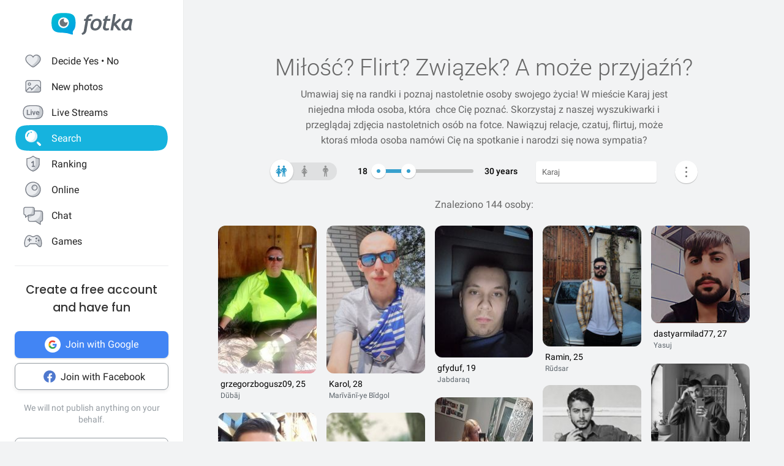

--- FILE ---
content_type: text/html; charset=UTF-8
request_url: https://fotka.com/szukaj/wszyscy/Iran,Karaj,128747
body_size: 18904
content:
<!DOCTYPE html>
<html lang="pl-PL">
<head>
    <!-- Google Tag Manager -->
    <script>(function(w,d,s,l,i){w[l]=w[l]||[];w[l].push({'gtm.start':
          new Date().getTime(),event:'gtm.js'});var f=d.getElementsByTagName(s)[0],
        j=d.createElement(s),dl=l!='dataLayer'?'&l='+l:'';j.async=true;j.src=
        'https://www.googletagmanager.com/gtm.js?id='+i+dl;f.parentNode.insertBefore(j,f);
      })(window,document,'script','dataLayer','GTM-NLZM4NL');</script>
    <!-- End Google Tag Manager -->
    <!-- Google Optimize -->
    <script src="https://www.googleoptimize.com/optimize.js?id=OPT-MT8JTNZ"></script>
    <!-- End Google Optimize -->
	<link rel="manifest" href="/img/manifest.json">
	<meta charset="UTF-8" />
	<meta http-equiv="X-UA-Compatible" content="IE=Edge" />
	<meta name="description" content="Szukaj i poznaj osoby w wieku 18-30 lat z Karaj, Iran" />
    <meta name="apple-itunes-app" content="app-id=880924228, app-argument=/>">
                <link rel="canonical" href="https://fotka.com/szukaj/wszyscy/Iran,Karaj,128747"/>
        							<link rel="next" href="https://fotka.com/szukaj/wszyscy/Iran,Karaj,128747/s-2"/>
				<meta name="viewport" content="width=device-width, initial-scale=1.0, maximum-scale=1.0, user-scalable=no" />
	<meta name="theme-color" content="#389BC4">
	<title>Wszyscy, Karaj, Iran, 18-30 lat | Fotka.com</title>		
    <script type="text/javascript">
      window.gtag_enable_tcf_support = true;
      if (typeof(window.__gCrWeb) === 'undefined') {
        window['__gCrWeb'] = {};
      }
      window._config = {};
      window._config.staticUrl = { js: 'https://fotka.com/js/', css: 'https://fotka.com/css/', img: 'https://fotka.com/img/', api: 'https://api.fotka.com/v2/' };

                var img_url = 'https://fotka.com/img/';
        var css_url = 'https://fotka.com/css/';
        var api_url = 'https://api.fotka.com/v2/';
	</script>
	<script type="text/javascript">
      var sessionStore = '{"user":{"id":0,"login":"niezalogowany","av_96":"","star":0,"lang":"pl-PL","end_star_timestamp":null,"allow_notify":false,"active_promotion":false,"message_sound":false,"thumbnail":null,"acl_role":null,"promotion":null,"free_star":null,"gender":null,"avatar_id":0,"verified":false,"percentage_completion_features":0,"percentage_completion_partner_features":0,"filter_data":{"from":18,"to":30,"gender":"all"}},"counters":{"promotions":0,"messages":0,"notifications":0,"views":0,"decisions":0,"votes":0,"friends":0},"site":{"page":"search","menuRWDIsHidden":true}}';
      var parseSession = JSON.parse(sessionStore);
    </script>
    <link href="https://fotka.com/css/newstyle.0.css" media="screen" rel="stylesheet" type="text/css" />
<link href="https://fotka.com/css/dist/main.1768816213.css" media="screen" rel="stylesheet" type="text/css" />
<link href="https://fotka.com/css/szukaj.0.css" media="screen" rel="stylesheet" type="text/css" />	    <script src="https://fotka.com/js/utils.0.js"></script>
		<link rel="search" type="application/opensearchdescription+xml" href="/files/visualsearch.xml" title="Fotka szukaj znajomych"/>
	
    <script type="text/javascript">
        (function () {
                        window.readCookie = function(n){for(var r=n+"=",t=document.cookie.split(";"),e=0;e<t.length;e++){for(var i=t[e];" "==i.charAt(0);)i=i.substring(1,i.length);if(0==i.indexOf(r))return i.substring(r.length,i.length)}return null};
            var segments = window.location.pathname.substr(1).split('/');

                window._route = {"type": 0, "login": "", "segments": []};
                window._route.type = (segments.length > 0 && ['profil', 'taknie'].indexOf(segments[0]) !== -1) ? 1 : (readCookie('user') ? 2 : 0);
                window._route.login = (window._route.type === 1 && segments.length > 1) ? segments[1] : "";
                window._route.segments = segments.length > 0 ? segments : [];
            }());
        </script>
        <script src="https://fotka.com/js/dist/i18next.1768816213.js"></script>
        <script src="https://fotka.com/js/raven.0.js"></script>
<script>
	if (window.location.origin.indexOf("file://") !== -1) {
		Raven = null;
	}
</script>
    <script>
		if (typeof(Raven) === "object" && null !== Raven) {
			Raven.config('https://e1a6bd04fcfa404d8c131a62db399ce6@sentry1.asteroid.pl/3', {
				whitelistUrls: [/fotka\.com/, /s\.fotka\.pl/],
                environment: 'prod',
				ignoreUrls: [/adsafeprotected\.com/, '/js/raven.js', /metrics\.nt\.vc/, /mazeability\.com/,
					/yabidos\.com/, /solartrendinc\.com/, /gemius\.pl/, /determineyourroad\.com/, /graph\.facebook\.com/i,
					/extensions\//i, /^chrome:\/\//i, /anyplacetrivial\.com/, /s1\.adform\.net/, /adx\.adform\.net/,
					/adserver\.adtech\.de/, /rubiconproject\.com/
				],
				ignoreErrors: [/evaluating \'r\.document\.body\'/, 'SecurityError', /NS_ERROR_NOT_INITIALIZED/, 'fb_xd_fragment', 'InvalidPointerId',
					/NS_ERROR_FAILURE/, /Load timeout for modules/, /Blocked a frame with origin/, /Failed to execute \'send\' on \'XMLHttpRequest\':/ ,'QuotaExceededError', 'Brak uprawnień',
					/No script context is available in which to execute the script/, /NPObject/, 'Cannot read property \'tagFrame\' of undefined',"Unexpected token <",
					'Unexpected token \'<\'', 'Can\'t execute code from a freed script', '\'r3px\' is undefined', 'Nie można wykonać kodu programu ze skryptu uwolnionego', 'r3px is not defined', 'Can\'t find variable: r3px',
					'Object [object Object] has no method \'aliasBidder\''
				],
				shouldSendCallback: function(data) {
					var sampleRate = 30; // only send 30% of errors
					return (Math.random() * 100 <= sampleRate);
				}
			}).install();
		}
    </script>
        <script src="https://fotka.com/js/dist/isOldBrowser.1768816213.js"></script>
    
    	<script type="text/javascript">window._currentUser = {"id":0,"login":null,"name":null,"photoId":0,"isPro":false,"av_64":"","av_96":"","aclRole":"niezalogowany","acl":null,"gender":null,"age":0,"extraFeatures":null,"color":"","star":0,"status":0,"bans":null,"ft":false,"fp":false,"location":null,"firstStar":false,"isPhpMobile":false,"navigator":"Near","ad":{"fotoUrl":"","fotoAv32":"","fotoAv96":"","province":"","city":"","ageGroup":"","noMarketing":"","emailAddressHash":"","features":""},"node":{"url":"https:\/\/n.fotka.com?uid=-96875578&hash=7118ce603dafe04f4b725494166ca798&ulogin=niezalogowany&uavatar=https%3A%2F%2Ffotka.com%2Fimg%2Fusers%2Fav%2Fm_48_6.png"},"setup":0,"hasBannedDecisions":false,"allow_notify":false,"allow_profile_data":false};</script>


                <script type="text/javascript">
            if (typeof(Raven) === "object" && null !== Raven) {
                Raven.setUserContext(window._currentUser);
            }
        </script>
        <script type="text/javascript">
            (function () { if(window._route.type === 2) {
                document.write(
                    '<scr' + 'ipt>(function(){' +
                    'if(window.location.pathname === "/") {' +
                    'if(typeof(window._currentUser) !== "undefined" && window._currentUser !== null && window._currentUser.hasOwnProperty("id") && window._currentUser.id > 0) {' +
                    'window.location.href="/navigator/next.php";' +
                    '}' +
                    '}' +
                    '}());</scr' + 'ipt>');
            }}());
        </script>


	<script type="text/javascript" src="https://cdnjs.cloudflare.com/ajax/libs/socket.io/4.4.0/socket.io.min.js"></script>
<script type="text/javascript" src="https://fotka.com/js/dist/i18next.1768816213.js"></script>
<script type="text/javascript" src="https://fotka.com/js/jquery.0.js"></script>
<script type="text/javascript" src="https://fotka.com/js/f.1765184849.js"></script>
<script type="text/javascript">
    //<![CDATA[
    var kraje = {242:"Afganistan",102:"Albania",103:"Algieria",104:"Andora",105:"Angola",106:"Arabia Saudyjska",107:"Argentyna",108:"Armenia",109:"Australia",110:"Austria",111:"Azerbejdżan",112:"Bahamy",113:"Bangladesz",114:"Belgia",115:"Benin",116:"Białoruś",117:"Boliwia",118:"Bośnia i Hercegowina",119:"Botswana",120:"Brazylia",121:"Bułgaria",122:"Burkina Faso",123:"Chile",124:"Chiny",125:"Chorwacja",126:"Cypr",127:"Czad",251:"Czarnogóra",128:"Czechy",129:"Dania",130:"Dominika",131:"Dominikana",132:"Egipt",133:"Ekwador",134:"Erytrea",135:"Estonia",136:"Etiopia",137:"Filipiny",138:"Finlandia",139:"Francja",140:"Gabon",141:"Ghana",142:"Grecja",249:"Gruzja",143:"Gujana",144:"Gwatemala",145:"Haiti",146:"Hiszpania",147:"Holandia (Niderlandy)",148:"Honduras",250:"Hong Kong",149:"Indie",150:"Indonezja",151:"Irak",152:"Iran",153:"Irlandia",154:"Islandia",155:"Izrael",156:"Jamajka",157:"Japonia",158:"Jemen",159:"Jordania",160:"Kambodża",161:"Kamerun",162:"Kanada",247:"Katar",163:"Kazachstan",164:"Kenia",165:"Kolumbia",166:"Kongo",167:"Korea Południowa",168:"Korea Północna",169:"Kostaryka",170:"Kuba",171:"Kuwejt",172:"Liban",173:"Liberia",174:"Libia",175:"Liechtenstein",176:"Litwa",177:"Luksemburg",178:"Łotwa",252:"Macedonia",179:"Madagaskar",180:"Malawi",181:"Malezja",182:"Mali",183:"Malta",184:"Maroko",185:"Mauretania",186:"Meksyk",187:"Mołdawia",188:"Monako",189:"Mongolia",190:"Mozambik",191:"Namibia",192:"Nepal",193:"Niemcy",194:"Niger",195:"Nigeria",196:"Nikaragua",197:"Norwegia",198:"Nowa Zelandia",199:"Oman",200:"Pakistan",248:"Palestyna",201:"Panama",202:"Papua-Nowa Gwinea",203:"Paragwaj",204:"Peru",101:"Polska",205:"Portugalia",206:"Rosja",207:"RPA",208:"Rumunia",209:"Salwador",210:"San Marino",211:"Senegal",243:"Serbia",212:"Sierra Leone",213:"Singapur",214:"Słowacja",215:"Słowenia",216:"Somalia",217:"Sri Lanka",218:"Stany Zjednoczone",219:"Sudan",246:"Sudan Południowy",220:"Surinam",245:"Syria",221:"Szwajcaria",222:"Szwecja",223:"Tajlandia",244:"Tajwan",224:"Tanzania",225:"Togo",226:"Tunezja",227:"Turcja",228:"Turkmenistan",229:"Uganda",230:"Ukraina",231:"Urugwaj",232:"Uzbekistan",233:"Watykan",234:"Wenezuela",235:"Węgry",236:"Wielka Brytania",237:"Wietnam",238:"Włochy",239:"Wybrzeże Kości Słoniowej",240:"Zambia",241:"Zimbabwe",253:"Zjednoczone Emiraty Arabskie"}    //]]>
</script>
<script type="text/javascript">
    //<![CDATA[
    var wojewodztwa = {1:"dolnośląskie",2:"kujawsko-pomorskie",3:"lubelskie",4:"lubuskie",5:"łódzkie",6:"małopolskie",7:"mazowieckie",8:"opolskie",9:"podkarpackie",10:"podlaskie",11:"pomorskie",12:"śląskie",13:"świętokrzyskie",14:"warmińsko-mazurskie",15:"wielkopolskie",16:"zachodniopomorskie"}    //]]>
</script>
<script type="text/javascript">
    //<![CDATA[
    var fields_k = {
	'urodziny': {1:'mają dziś urodziny'},
	'papierosy': {6:"nie palę",2:"obojętne",3:"palę"},
	'alkohol': {1:"nie piję",2:"obojętny",4:"piję"},
	'dzieci': {4:"mam",3:"nie chcę",7:"chcę mieć",8:"nie mam"},
	'zwiazek': {1:"wolna",2:"w związku"},
	'wzrost': null,
    'online': {1:"są teraz online"}
};
var fields_m = {
	'urodziny': {1:'mają dziś urodziny'},
	'papierosy': {6:"nie palę",2:"obojętne",3:"palę"},
	'alkohol': {1:"nie piję",2:"obojętny",4:"piję"},
	'dzieci': {4:"mam",3:"nie chcę",7:"chcę mieć",8:"nie mam"},
	'zwiazek': {1:"wolny",2:"w związku"},
	'wzrost': null,
    'online': {1:"są teraz online"}
};
    //]]>
</script>
<script type="text/javascript" src="https://fotka.com/js/core/jquery/jquery-ui-min.0.js"></script>
<script type="text/javascript" src="https://fotka.com/js/imageLoaded.0.js"></script>
<script type="text/javascript" src="https://fotka.com/js/szukaj.1765184849.js"></script>
<script type="text/javascript" src="https://fotka.com/js/fb.0.js"></script>
<script type="text/javascript" src="https://fotka.com/js/google.0.js"></script>
<script type="text/javascript" src="https://fotka.com/js/core/jquery/jquery.ui.touch-punch-min.0.js"></script>
<script type="text/javascript">
    //<![CDATA[
    action('set_navigator',{co: 'Search2', hash: 'dfa430f18aa5e8d00839ce90981e0f74ae40bf7acd4b19f0878793eb8f64f726'}, undefined, function(){});    //]]>
</script>
<script type="text/javascript">
    //<![CDATA[
    var filtr_sex='k';    //]]>
</script>
	<script type="text/javascript">
 		if (top.location != self.location) { top.location = self.location; }

		var mobile_client = false,
			tablet = false,
			ipad = false,
			iphone = false,
            session_user_id = 0;
        	</script>

	<script type="text/javascript">
		(function() {
			if (typeof(photos_google_accepted) === 'undefined') {
				if (typeof (decisionUser) !== "undefined" && typeof (decisionUser.photo_google) !== "undefined") {
					window.photos_google_accepted = decisionUser.photo_google === "tak";
				} else {
					window.photos_google_accepted = false;				}
			}
		}());
	</script>

    <script src="https://fotka.com/js/dist/adformTracker.1768816213.js"></script>

    <script type="text/javascript">
      if(parseSession.user.id !== 0 && window.dataLayer) {
        window.dataLayer.push({
          'user_id': parseSession.user.id
        });
      }
    </script>

        <link rel="apple-touch-icon" href="/img/nowafotka/ico/48.png" />
    <link rel="apple-touch-icon" sizes="76x76" href="/img/nowafotka/ico/76.png" />
    <link rel="apple-touch-icon" sizes="152x152" href="/img/nowafotka/ico/152.png" />
    <link rel="apple-touch-icon" sizes="120x120" href="/img/nowafotka/ico/120.png" />
    <script src="https://btloader.com/tag?o=6286031808102400&upapi=true" async></script>
</head>

<body itemscope itemtype="https://schema.org/ItemPage">
<!-- Google Tag Manager (noscript) -->
<noscript>
    <iframe
            src="https://www.googletagmanager.com/ns.html?id=GTM-NLZM4NL"
            height="0" width="0" style="display:none;visibility:hidden">
    </iframe>
</noscript>
<!-- End Google Tag Manager (noscript) -->

<script src="https://fotka.com/js/advertisement.0.js"></script>

<div id="app-core"></div>
<head><script defer="defer" src="/js/react/runtime.f822c0bd0e5f15f2e043d.js"></script><script defer="defer" src="/js/react/2930.f45fced10b7c799b01c4e.js"></script><script defer="defer" src="/js/react/6247.f0dbe7f3c610228c61051.js"></script><script defer="defer" src="/js/react/6506.ff3561cf724fc4a9d9d99.js"></script><script defer="defer" src="/js/react/6865.f8ac4ec822998cf275f56.js"></script><script defer="defer" src="/js/react/6131.fff4e3b12ded7aa835a25.js"></script><script defer="defer" src="/js/react/9126.fec6d646e5a1c40709165.js"></script><script defer="defer" src="/js/react/9555.f819780bce09137e890ab.js"></script><script defer="defer" src="/js/react/593.fc8487c6de4e7a23f2576.js"></script><script defer="defer" src="/js/react/9136.f8a01df04fde02cbfbf30.js"></script><script defer="defer" src="/js/react/479.fb2feca5dbe2228c02dca.js"></script><script defer="defer" src="/js/react/2179.f15fe18721fc5781aef66.js"></script><script defer="defer" src="/js/react/2848.f5248efa42757200ad3ce.js"></script><script defer="defer" src="/js/react/6961.f4dd38fa4999ca85172df.js"></script><script defer="defer" src="/js/react/7695.f1e0e660b495d0b2bcc63.js"></script><script defer="defer" src="/js/react/5728.fb46efb0c5e254088b0b1.js"></script><script defer="defer" src="/js/react/759.f5039c285436ac5c285fa.js"></script><script defer="defer" src="/js/react/appCore.fee361e01bf909ae73b78.js"></script></head>

    <div id="container" class="container is-fullhd">
        <div class="columns">
			<div class="left_column">
                <div id="left-menu"><div class="menu__column  left-menu"><section id="fotka-menu">
    <a id="menu__logo" class="is-hidden-mobile" href="/">
        <svg version="1.1" id="Layer_1" xmlns="http://www.w3.org/2000/svg" x="0" y="0" viewBox="0 0 128 36" xml:space="preserve"><style>.st3{fill:#5c646c}</style><g id="Group_8991_1_" transform="translate(206 -62)"><g id="Group_8976_4_" transform="translate(137 82)"><g id="Group_8974_6_"><g id="Group_8956_6_"><linearGradient id="Path_8206_10_" gradientUnits="userSpaceOnUse" x1="-1243.23" y1="134.198" x2="-1242.616" y2="133.409" gradientTransform="matrix(37.6182 0 0 -33.6599 46433.297 4500.187)"><stop offset="0" stop-color="#00bcd4"/><stop offset="1" stop-color="#01a3e2"/></linearGradient><path id="Path_8206_3_" d="M-304.382-3.641c0-3.631-.708-7.727-1.766-9.585-2.473-4.285-6.536-5.775-17.042-5.775s-14.567 1.49-17.045 5.775c-1.06 1.862-1.765 5.958-1.765 9.585s.707 7.727 1.765 9.59c2.385 4.13 6.263 5.66 15.95 5.764a42.168 42.168 0 0 1 13.849 2.765c1.213.5 2.082-.086 1.913-1.152-.314-2.009-.694-3.352 1.146-5.664.12-.135.237-.273.347-.417.078-.087.148-.172.23-.262l-.037.006c.247-.336.477-.684.69-1.044 1.057-1.859 1.765-5.951 1.765-9.586z" fill="url(#Path_8206_10_)"/><g id="Group_8955_6_" transform="translate(10.394 6.765)"><path id="Path_8207_3_" d="M-333.585-19.001a8.415 8.415 0 1 0 8.414 8.416v-.001a8.408 8.408 0 0 0-8.4-8.414l-.014-.001z" fill="#fff"/><path id="Subtraction_28_3_" d="M-333.532-4.473a6.167 6.167 0 1 1 1.269-12.201 3.321 3.321 0 1 0 4.737 4.638c.106.459.16.929.159 1.4a6.161 6.161 0 0 1-6.156 6.166h-.01l.001-.003z" opacity=".9" fill="#5c646c"/></g></g></g><g id="Group_8975_6_" transform="translate(47.023 1.803)"><g id="Group_8911_3_"><path id="Path_8233_3_" class="st3" d="m-331.312-11.63.033-.15a4.793 4.793 0 0 1 2.291-3.663 3.532 3.532 0 0 1 3.229 0l.17.081.788-2.972-.111-.058a5.8 5.8 0 0 0-2.73-.6c-4.017 0-6.629 2.45-7.761 7.281l-.022.089h-2.479l-.517 3.147h2.539l-2.828 15.714a4 4 0 0 1-1.209 2.163 4.7 4.7 0 0 1-1.927 1.15l-.154.044.832 2.6.133-.023a7.962 7.962 0 0 0 6.549-5.809l2.7-15.844h4.227l.39-3.147-4.143-.003z"/><path id="Path_8234_3_" class="st3" d="M-317.891-11.966a9.534 9.534 0 0 0-7.434 3.32 11.9 11.9 0 0 0-2.945 8.151 6.855 6.855 0 0 0 1.862 5.164 7.269 7.269 0 0 0 5.228 1.793 9.533 9.533 0 0 0 7.5-3.336 12.2 12.2 0 0 0 2.91-8.27 6.7 6.7 0 0 0-1.845-5.048 7.354 7.354 0 0 0-5.276-1.774zm1.425 12.749a4.818 4.818 0 0 1-4.245 2.479c-2.272 0-3.423-1.332-3.423-3.958-.04-1.99.506-3.948 1.572-5.63a4.842 4.842 0 0 1 4.215-2.443c2.3 0 3.423 1.223 3.423 3.741.05 2.044-.484 4.06-1.539 5.811h-.003z"/><path id="Path_8235_3_" class="st3" d="m-282.914-12.291-8 6.824 2.167-13.351.03-.182h-3.9l-4.324 24.94-.03.184h3.981l1.176-6.764.827-.691 5.684 7.393.047.061h4.683l-7.341-9.621 7.688-6.584-2.688-2.209z"/><path id="Path_8236_3_" class="st3" d="M-264.775 1.167c-.003-.47.036-.938.118-1.4l2.065-10.941-.124-.047c-2.05-.59-4.18-.843-6.311-.748a9.745 9.745 0 0 0-7.73 3.611 13.067 13.067 0 0 0-3.07 8.7 6.2 6.2 0 0 0 1.572 4.5 5.938 5.938 0 0 0 4.442 1.613c1.97.05 3.876-.71 5.274-2.1l.133-.132.058.178c.361 1.139.912 1.719 1.637 1.719h2.447l-.062-.2a17.961 17.961 0 0 1-.449-4.753zm-2.453-9.483c-.686 4.558-1.483 7.612-2.371 9.075-.9 1.483-1.97 2.237-3.188 2.237-1.927 0-2.9-.992-2.9-2.95a9.48 9.48 0 0 1 3.215-7.512 5.666 5.666 0 0 1 3.5-1.174c.595.003 1.187.08 1.762.232l-.018.092z"/><path id="Path_8237_3_" class="st3" d="m-300.675-16.988-4.334 1.577-.913 3.781h-2.091l-.672 3.147h2.084l-2.063 9.155c-.1.426-.15.862-.151 1.3a4.482 4.482 0 0 0 1.211 3.245 4.35 4.35 0 0 0 3.209 1.242c1.635.08 3.27-.15 4.821-.677V2.604c-.942.308-1.919.495-2.908.557-1.457 0-2.2-.659-2.2-1.962.015-.546.089-1.09.221-1.62l1.832-8.063h4.954l.672-3.147h-4.922l1.25-5.357z"/></g></g></g></g></svg>    </a>
    <aside id="main-menu"></aside>
    </section>
</div></div><script type="text/javascript">
  window.setTimeout(function() {
    var prevScrollpos = window.pageYOffset;
    window.onscroll = function () {
      var currentScrollPos = window.pageYOffset;
      if (null !== document.querySelector('.bottom-menu.navbar') && null !== document.querySelector('.bottom-menu.navbar').classList) {
		  if (prevScrollpos > currentScrollPos || currentScrollPos <= 1) {
			document.querySelector('.bottom-menu.navbar').classList.remove('bottom-menu-scroll');
		  } else {
			document.querySelector('.bottom-menu.navbar').classList.add('bottom-menu-scroll');
		  }
        prevScrollpos = currentScrollPos;
      }
    }
  }, 1000);

</script>
			</div>
			<div id="container-column" class="column">

    <script type="text/javascript" src="https://fotka.com/js/detektor.0.js"></script>
	<script type="text/javascript" src="//static.criteo.net/js/ld/publishertag.js"></script>
	<script type="text/javascript" src="https://fotka.com/js/spolecznoscinet.0.js"></script>
	<script type="text/javascript">
	  if (typeof (SpolecznosciNet) !== "undefined") {
		var spolecznosciNet = new SpolecznosciNet();
	  }
	</script>
	<div id="content-header">
    </div>

	    <div id="content" class="column" >
        							<div id="search-results" class="shadow-box">
            <div id="search-header">
    <h1>Miłość? Flirt? Związek? <span id="header-search-span"> A może przyjaźń?</span></h1>
    <h2> Umawiaj się na randki i
        poznaj nastoletnie osoby swojego życia! W mieście Karaj        jest niejedna młoda osoba, która        &nbsp;chce Cię poznać. Skorzystaj z naszej
        wyszukiwarki i przeglądaj zdjęcia nastoletnich osób na fotce.
        Nawiązuj relacje, czatuj, flirtuj,
        może ktoraś młoda osoba        namówi Cię na spotkanie i narodzi się nowa sympatia?</h2>
</div>
        <form action="/szukaj" method="post" name="form_szukaj" id="form_szukaj">
        <input type="hidden" name="wzrost_od" id="wzrost_od_hidden" value=""/>
        <input type="hidden" name="wzrost_do" id="wzrost_do_hidden" value=""/>
        <input type="hidden" name="only_login" id="only_login"
               value="0"/>
        <div id="search-trigger-rwd">
            <p></p>
            <div id="search-filter-button"
                 class="search-button-small"><svg xmlns="http://www.w3.org/2000/svg" viewBox="0 0 24 24"><style>.st61{fill:#5c646b}</style><g id="objects"><path class="st61" d="M2.981 7.972h2.216c.348 1.703 1.859 2.988 3.663 2.988s3.315-1.285 3.663-2.989h8.412a.75.75 0 000-1.5h-8.412c-.348-1.703-1.859-2.989-3.663-2.989s-3.315 1.286-3.663 2.99H2.981a.75.75 0 000 1.5zM8.86 4.96c1.247 0 2.261 1.015 2.261 2.261S10.107 9.483 8.86 9.483 6.6 8.468 6.6 7.222 7.613 4.96 8.86 4.96zM20.936 16.317h-1.857c-.348-1.703-1.859-2.989-3.663-2.989s-3.315 1.285-3.663 2.989h-8.77a.75.75 0 000 1.5h8.77c.348 1.703 1.859 2.989 3.663 2.989s3.315-1.285 3.663-2.989h1.857a.75.75 0 000-1.5zm-5.521 3.011c-1.247 0-2.261-1.015-2.261-2.261s1.014-2.261 2.261-2.261 2.261 1.015 2.261 2.261-1.014 2.261-2.261 2.261z"/></g></svg></div>
        </div>
        <div id="search-controls">
                        <div class="search-controls-group">
                <div class="search-control" style="margin-top: 4px;">
                    <div id="content-filter-gender-slider">
                        <div id="content-filter-gender-choice"
                             class="choice-all">
                        </div>
                        <div id="content-filter-genders">
                            <div id="content-filter-gender-all"
                                 class=" on">
                                <div class="sprites gender-button gender-button-all" title="Wszyscy"></div>
                            </div>
                            <div id="content-filter-gender-female"
                                 class="">
                                <div class="sprites gender-button gender-button-female" title="Kobiety"></div>
                            </div>
                            <div id="content-filter-gender-male"
                                 class="">
                                <div class="sprites gender-button gender-button-male" title="Mężczyźni"></div>
                            </div>
                            <input type="hidden" name="plec" id="gender-value" value="all"/>
                        </div>
                    </div>
                </div>
                <div class="search-control">
                    <div id="navi-slider-wiek-container">
                        <div class="navi-slider-wiek">
                            <div id="Wiek-label1" class="slider-range-label-wiek"></div>
                            <div class="slider-range-overlay-wiek">
                                <div id="Wiek" class="slider-range"></div>
                            </div>
                            <div id="Wiek-label2" class="slider-range-label-wiek"></div>
                        </div>
                        <input type="hidden" name="wiek_od" id="select-age1-value"
                               value="18"/>
                        <input type="hidden" name="wiek_do" id="select-age2-value"
                               value="30"/>
                    </div>
                </div>
            </div>
            <div class="search-controls-group">
                <div class="search-control">
                    <div id="location-container">
                        <input id="searched" class="location-container-search-input location-container-font" type="text"
                               value="Karaj" name="miejscowosc" autocomplete="off"
                               maxlength="30" size="30"/>
                        <input id="searched_id" type="hidden"
                               value="128747"
                               name="miejscowosc_id"/>
                        <input id="country_id" type="hidden"
                               value="152"
                               name="country_id"/>
                        <input id="voivodeship_id" type="hidden"
                               value=""
                               name="voivodeship_id"/>
                        <input id="city_id" type="hidden"
                               value="128747"
                               name="city_id"/>
                    </div>
                </div>
            </div>
            <div class="search-controls-group">
                <div class="search-control">
                    <div id="search-advanced-container">
                        <div id="navi-button-option-more"></div>
                        <div id="search-advanced">
                            <div id="search-advanced-before"></div>
                            <span>Możesz wybrać do trzech dodatkowych danych:</span>
                            <div>
                                <div id="search-advanced-select">
                                                                            <div id="odleglosc_id">
                                            <span class="label">Odległość</span>
                                            <span class="sprites removeOption"></span>
                                        </div>
                                                                            <div id="urodziny_id">
                                            <span class="label">Urodziny</span>
                                            <span class="sprites removeOption"></span>
                                        </div>
                                                                            <div id="papierosy_id">
                                            <span class="label">Papierosy</span>
                                            <span class="sprites removeOption"></span>
                                        </div>
                                                                            <div id="alkohol_id">
                                            <span class="label">Alkohol</span>
                                            <span class="sprites removeOption"></span>
                                        </div>
                                                                            <div id="dzieci_id">
                                            <span class="label">Dzieci</span>
                                            <span class="sprites removeOption"></span>
                                        </div>
                                                                            <div id="zwiazek_id">
                                            <span class="label">Status związku</span>
                                            <span class="sprites removeOption"></span>
                                        </div>
                                                                            <div id="wzrost_id">
                                            <span class="label">Wzrost</span>
                                            <span class="sprites removeOption"></span>
                                        </div>
                                                                            <div id="imie_id">
                                            <span class="label">Imię</span>
                                            <span class="sprites removeOption"></span>
                                        </div>
                                                                            <div id="surname_id">
                                            <span class="label">Nazwisko</span>
                                            <span class="sprites removeOption"></span>
                                        </div>
                                                                            <div id="login_id">
                                            <span class="label">Login</span>
                                            <span class="sprites removeOption"></span>
                                        </div>
                                                                            <div id="school_id">
                                            <span class="label">Szkoła</span>
                                            <span class="sprites removeOption"></span>
                                        </div>
                                                                            <div id="online_id">
                                            <span class="label">Teraz online</span>
                                            <span class="sprites removeOption"></span>
                                        </div>
                                                                    </div>
                                <div id="search-advanced-options">
                                    <div id="option-fields-1" class="option-fields" style="display: none"></div>
                                    <div id="option-fields-2" class="option-fields" style="display: none"></div>
                                    <div id="option-fields-3" class="option-fields" style="display: none"></div>
                                    <input type="hidden" name="option1" id="select-option1-value" value=""/>
                                    <input type="hidden" name="option2" id="select-option2-value" value=""/>
                                    <input type="hidden" name="option3" id="select-option3-value" value=""/>
                                </div>
                            </div>
                            <div id="search-button-container">
                                <input id="search-button" type="submit" value="Szukaj" onclick="search();">
                            </div>
                        </div>
                    </div>
                </div>
            </div>
        </div>
        <input id="page" type="hidden" value="2" name="strona"/>
        <input type="hidden" name="search_url" value="" id="search_url"/>
    </form>
<div id="search_odleglosc">
    <div id="suggest-distance">
                <div class="option-radio">
                            <input type="radio" id="radio0" name="radio" distance-checked="1"/>
                <label for="radio0" data-distance="0"><span id="#distance-check" data-distance="Całe miasto"></span>Całe miasto</label>
                    </div>
                <div class="option-radio">
                            <input type="radio" id="radio25" name="radio" distance-checked="0"/>
                <label for="radio25" data-distance="25"><span id="#distance-check" data-distance="do 25 km"></span>+ 25 km</label>
                    </div>
                <div class="option-radio">
                            <input type="radio" id="radio50" name="radio" distance-checked="0"/>
                <label for="radio50" data-distance="50"><span id="#distance-check" data-distance="do 50 km"></span>+ 50 km</label>
                    </div>
                <div class="option-radio">
                            <input type="radio" id="radio75" name="radio" distance-checked="0"/>
                <label for="radio75" data-distance="75"><span id="#distance-check" data-distance="do 75 km"></span>+ 75 km</label>
                    </div>
                <div class="option-radio">
                            <input type="radio" id="radio100" name="radio" distance-checked="0"/>
                <label for="radio100" data-distance="100"><span id="#distance-check" data-distance="do 100 km"></span>+ 100 km</label>
                    </div>
                <div class="option-radio">
                            <input type="radio" id="radio125" name="radio" distance-checked="0"/>
                <label for="radio125" data-distance="125"><span id="#distance-check" data-distance="do 125 km"></span>+ 125 km</label>
                    </div>
                <div class="option-radio">
                    </div>
                <div class="option-radio">
                    </div>
            </div>
    <input type="hidden" name="odleglosc" id="lokalizacja_odleglosc" value="0"/>
</div>
    <div id="search_imie">
        <span class="search-option-label">Podaj imię:</span>
        <input type="text" autocomplete="off" id="imie" name="imie" class="input_form"/>
        <input type="hidden" id="imie_id" name="imie_id"/>
    </div>
    <div id="search_login">
        <span class="search-option-label">Podaj login:</span>
        <input type="text" id="login" name="login" class="input_form"/><br/>
        <span style="color: #969696; font-size: 12px;">Znak gwiazdki * oznacza dowolne zakończenie szukanego loginu.</span>
    </div>
    <div id="search_surname">
        <span class="search-option-label">Podaj nazwisko:</span>
        <input type="text" id="surname" name="surname" class="input_form"/>
    </div>
    <div id="search_school">
        <span class="search-option-label">Podaj nazwę szkoły:</span>
        <input type="text" autocomplete="off" id="school" class="input_form"/>
        <input type="hidden" id="school_id" name="school"/>
        <script type="text/javascript">
          load_script('https://fotka.com/js/szkoly_sugestie.0.js', 'js', function() {
            new SzkolySugestie('school');
          });
        </script>
    </div>
    <div id="search_wzrost">
        <div class="search_wzrost_container">
            <span class="search-option-label">Od</span>
            <input type="text" id="wzrost_od" name="wzrost_od" class="input_form" maxlength="3"/>
        </div>
        <div class="search_wzrost_container">
            <span class="search-option-label">Do</span>
            <input type="text" id="wzrost_do" name="wzrost_do" class="input_form" maxlength="3"/>
        </div>
    </div>
            <script async defer src="https://accounts.google.com/gsi/client"
                onload="this.onload=function(){}; new GoogleSSO('googleLoginBtn', 'sso-container', 'register');"
                onreadystatechange="if (this.readyState === 'complete') this.onload()">
        </script>

        <div id="search-result-placeholder_box">
                                                <div id="search-result-info">
                        <span id="search-result-info-label">Znaleziono 144 osoby:
<span id="search-loading-image"><img src="https://fotka.com/img/nowafotka/load_24.gif"
                                                                     alt="Wyszukiwanie"></span>
</span>
                    </div>
                                    </div>
        <div id="index-container">
            <div id="register" style="width:100%; display: none; grid-row: auto / span 91; padding-top: 7px; ">
                <div id="content-login"></div>
            </div>
            <script defer="defer" src="/js/react/2930.f45fced10b7c799b01c4e.js"></script><script defer="defer" src="/js/react/6247.f0dbe7f3c610228c61051.js"></script><script defer="defer" src="/js/react/6865.f8ac4ec822998cf275f56.js"></script><script defer="defer" src="/js/react/6131.fff4e3b12ded7aa835a25.js"></script><script defer="defer" src="/js/react/9555.f819780bce09137e890ab.js"></script><script defer="defer" src="/js/react/6961.f4dd38fa4999ca85172df.js"></script><script defer="defer" src="/js/react/ssoLogin.f8cbf3bd0a63cd71b1642.js"></script>            <div class="index-container-row-item" id="index-container-item-23418365">
    <a href="/profil/grzegorzbogusz09"
       title="Zdjęcie użytkownika grzegorzbogusz09" itemprop="url">
                <div class="">
            <div class="container-avatar">
            <img class="avatar-item" src="https://c.fotka.com/amin.fotka.pl/141/365/141365211_thumbnail.1731966447.jpg"
                 alt="Zdjęcie użytkownika grzegorzbogusz09" title="grzegorzbogusz09" itemprop="image"/>
            </div>
        </div>
        <div class="index-container-row-item-position">
                <span>grzegorzbogusz09, 25</span>
                <p class="text-location">Dūbāj</p>
    </div>
    </a>
</div>
<div class="index-container-row-item" id="index-container-item-17613288">
    <a href="/profil/trot001"
       title="Zdjęcie użytkownika trot001" itemprop="url">
                <div class="">
            <div class="container-avatar">
            <img class="avatar-item" src="https://c.fotka.com/amin.fotka.pl/141/961/141961269_thumbnail.1739142379.jpg"
                 alt="Zdjęcie użytkownika trot001" title="trot001" itemprop="image"/>
            </div>
        </div>
        <div class="index-container-row-item-position">
                <span>Karol, 28</span>
                <p class="text-location">Marīvānī-ye Bīdgol</p>
    </div>
    </a>
</div>
<div class="index-container-row-item" id="index-container-item-23509895">
    <a href="/profil/mateuszfudali832"
       title="Zdjęcie użytkownika mateuszfudali832" itemprop="url">
                <div class="">
            <div class="container-avatar">
            <img class="avatar-item" src="https://c.fotka.com/amin.fotka.pl/141/786/141786486_thumbnail.1737039356.jpg"
                 alt="Zdjęcie użytkownika mateuszfudali832" title="mateuszfudali832" itemprop="image"/>
            </div>
        </div>
        <div class="index-container-row-item-position">
                <span>gfyduf, 19</span>
                <p class="text-location">Jabdaraq</p>
    </div>
    </a>
</div>
<div class="index-container-row-item" id="index-container-item-24118810">
    <a href="/profil/raminghasemi499"
       title="Zdjęcie użytkownika raminghasemi499" itemprop="url">
                <div class="">
            <div class="container-avatar">
            <img class="avatar-item" src="https://c.fotka.com/amin.fotka.pl/144/033/144033928_thumbnail.1766447012.jpg"
                 alt="Zdjęcie użytkownika raminghasemi499" title="raminghasemi499" itemprop="image"/>
            </div>
        </div>
        <div class="index-container-row-item-position">
                <span>Ramin, 25</span>
                <p class="text-location">Rūdsar</p>
    </div>
    </a>
</div>
<div class="index-container-row-item" id="index-container-item-24118187">
    <a href="/profil/dastyarmilad77"
       title="Zdjęcie użytkownika dastyarmilad77" itemprop="url">
                <div class="">
            <div class="container-avatar">
            <img class="avatar-item" src="https://c.fotka.com/amin.fotka.pl/144/031/144031498_thumbnail.1766420485.jpg"
                 alt="Zdjęcie użytkownika dastyarmilad77" title="dastyarmilad77" itemprop="image"/>
            </div>
        </div>
        <div class="index-container-row-item-position">
                <span>dastyarmilad77, 27</span>
                <p class="text-location">Yasuj</p>
    </div>
    </a>
</div>
<div class="index-container-row-item" id="index-container-item-24109173">
    <a href="/profil/ariannik4"
       title="Zdjęcie użytkownika ariannik4" itemprop="url">
                <div class="">
            <div class="container-avatar">
            <img class="avatar-item" src="https://c.fotka.com/amin.fotka.pl/143/997/143997549_thumbnail.1765903747.jpg"
                 alt="Zdjęcie użytkownika ariannik4" title="ariannik4" itemprop="image"/>
            </div>
        </div>
        <div class="index-container-row-item-position">
                <span>arian, 24</span>
                <p class="text-location">Tehran</p>
    </div>
    </a>
</div>
<div class="index-container-row-item" id="index-container-item-24071930">
    <a href="/profil/shayantb"
       title="Zdjęcie użytkownika shayantb" itemprop="url">
                <div class="">
            <div class="container-avatar">
            <img class="avatar-item" src="https://c.fotka.com/amin.fotka.pl/143/858/143858817_thumbnail.1763883023.jpg"
                 alt="Zdjęcie użytkownika shayantb" title="shayantb" itemprop="image"/>
            </div>
        </div>
        <div class="index-container-row-item-position">
                <span>Shayan, 30</span>
                <p class="text-location">Tehran</p>
    </div>
    </a>
</div>
<div class="index-container-row-item" id="index-container-item-24055511">
    <a href="/profil/Elizkaa0534"
       title="Zdjęcie użytkownika Elizkaa0534" itemprop="url">
                <div class="">
            <div class="container-avatar">
            <img class="avatar-item" src="https://c.fotka.com/amin.fotka.pl/143/796/143796888_thumbnail.1762982370.jpg"
                 alt="Zdjęcie użytkownika Elizkaa0534" title="Elizkaa0534" itemprop="image"/>
            </div>
        </div>
        <div class="index-container-row-item-position">
                <span>Elizkaa, 20</span>
                <p class="text-location">Āstāneh-ye Ashrafīyeh</p>
    </div>
    </a>
</div>
<div class="index-container-row-item" id="index-container-item-21954097">
    <a href="/profil/Hooman"
       title="Zdjęcie użytkownika Hooman" itemprop="url">
                <div class="">
            <div class="container-avatar">
            <img class="avatar-item" src="https://c.fotka.com/amin.fotka.pl/134/598/134598066_thumbnail.1659526408.jpg"
                 alt="Zdjęcie użytkownika Hooman" title="Hooman" itemprop="image"/>
            </div>
        </div>
        <div class="index-container-row-item-position">
                <span>Hooman, 31</span>
                <p class="text-location">Jūybār</p>
    </div>
    </a>
</div>
<div class="index-container-row-item" id="index-container-item-23972194">
    <a href="/profil/meysamazizie75"
       title="Zdjęcie użytkownika meysamazizie75" itemprop="url">
                <div class="">
            <div class="container-avatar">
            <img class="avatar-item" src="https://c.fotka.com/amin.fotka.pl/143/490/143490365_thumbnail.1758798131.jpg"
                 alt="Zdjęcie użytkownika meysamazizie75" title="meysamazizie75" itemprop="image"/>
            </div>
        </div>
        <div class="index-container-row-item-position">
                <span>Meysam, 21</span>
                <p class="text-location">Tehran</p>
    </div>
    </a>
</div>
<div class="index-container-row-item" id="index-container-item-23959840">
    <a href="/profil/Klonides"
       title="Zdjęcie użytkownika Klonides" itemprop="url">
                <div class="">
            <div class="container-avatar">
            <img class="avatar-item" src="https://c.fotka.com/amin.fotka.pl/143/444/143444275_thumbnail.1758181313.jpg"
                 alt="Zdjęcie użytkownika Klonides" title="Klonides" itemprop="image"/>
            </div>
        </div>
        <div class="index-container-row-item-position">
                <span>Klonides, 26</span>
                <p class="text-location">Bīdgoneh</p>
    </div>
    </a>
</div>
<div class="index-container-row-item" id="index-container-item-23768839">
    <a href="/profil/Ali1386"
       title="Zdjęcie użytkownika Ali1386" itemprop="url">
                <div class="">
            <div class="container-avatar">
            <img class="avatar-item" src="https://c.fotka.com/amin.fotka.pl/142/710/142710424_thumbnail.1748857737.jpg"
                 alt="Zdjęcie użytkownika Ali1386" title="Ali1386" itemprop="image"/>
            </div>
        </div>
        <div class="index-container-row-item-position">
                <span>Ali, 19</span>
                <p class="text-location">Rafsanjān</p>
    </div>
    </a>
</div>
<div class="index-container-row-item" id="index-container-item-23866478">
    <a href="/profil/eelm0914"
       title="Zdjęcie użytkownika eelm0914" itemprop="url">
                <div class="">
            <div class="container-avatar">
            <img class="avatar-item" src="https://c.fotka.com/amin.fotka.pl/143/082/143082481_thumbnail.1753588041.jpg"
                 alt="Zdjęcie użytkownika eelm0914" title="eelm0914" itemprop="image"/>
            </div>
        </div>
        <div class="index-container-row-item-position">
                <span>MOHAMMAD, 25</span>
                <p class="text-location">Isfahan</p>
    </div>
    </a>
</div>
<div class="index-container-row-item" id="index-container-item-13862296">
    <a href="/profil/angela8854"
       title="Zdjęcie użytkownika angela8854" itemprop="url">
                <div class="">
            <div class="container-avatar">
            <img class="avatar-item" src="https://c.fotka.com/amin.fotka.pl/075/928/75928767_thumbnail.1589122235.jpg"
                 alt="Zdjęcie użytkownika angela8854" title="angela8854" itemprop="image"/>
            </div>
        </div>
        <div class="index-container-row-item-position">
                <span>Angelika, 26</span>
                <p class="text-location">Qarah Borūn</p>
    </div>
    </a>
</div>
<div class="index-container-row-item" id="index-container-item-15165178">
    <a href="/profil/TamuuusiaEjj"
       title="Zdjęcie użytkownika TamuuusiaEjj" itemprop="url">
                <div class="">
            <div class="container-avatar">
            <img class="avatar-item" src="https://c.fotka.com/amin.fotka.pl/079/287/79287345_thumbnail.1583033346.jpg"
                 alt="Zdjęcie użytkownika TamuuusiaEjj" title="TamuuusiaEjj" itemprop="image"/>
            </div>
        </div>
        <div class="index-container-row-item-position">
                <span>Dagmara, 29</span>
                <p class="text-location">Maḩalleh-ye Valadābād</p>
    </div>
    </a>
</div>
<div class="index-container-row-item" id="index-container-item-22571757">
    <a href="/profil/asyilacuy"
       title="Zdjęcie użytkownika asyilacuy" itemprop="url">
                <div class="">
            <div class="container-avatar">
            <img class="avatar-item" src="https://c.fotka.com/amin.fotka.pl/138/145/138145617_thumbnail.1694707710.jpg"
                 alt="Zdjęcie użytkownika asyilacuy" title="asyilacuy" itemprop="image"/>
            </div>
        </div>
        <div class="index-container-row-item-position">
                <span>Asyila, 18</span>
                <p class="text-location">‘Abūdī</p>
    </div>
    </a>
</div>
<div class="index-container-row-item" id="index-container-item-22578102">
    <a href="/profil/Adel1991"
       title="Zdjęcie użytkownika Adel1991" itemprop="url">
                <div class="">
            <div class="container-avatar">
            <img class="avatar-item" src="https://c.fotka.com/amin.fotka.pl/137/657/137657669_thumbnail.1689766957.jpg"
                 alt="Zdjęcie użytkownika Adel1991" title="Adel1991" itemprop="image"/>
            </div>
        </div>
        <div class="index-container-row-item-position">
                <span>Adel1991, 20</span>
                <p class="text-location">Isfahan</p>
    </div>
    </a>
</div>
<div class="index-container-row-item" id="index-container-item-11676757">
    <a href="/profil/sylvcia15"
       title="Zdjęcie użytkownika sylvcia15" itemprop="url">
                <div class="">
            <div class="container-avatar">
            <img class="avatar-item" src="https://c.fotka.com/amin.fotka.pl/025/589/25589165_thumbnail.1583338388.jpg"
                 alt="Zdjęcie użytkownika sylvcia15" title="sylvcia15" itemprop="image"/>
            </div>
        </div>
        <div class="index-container-row-item-position">
                <span>Sylwia, 30</span>
                <p class="text-location">Pārsābād</p>
    </div>
    </a>
</div>
<div class="index-container-row-item" id="index-container-item-15307605">
    <a href="/profil/xMartuss1997xSWO"
       title="Zdjęcie użytkownika xMartuss1997xSWO" itemprop="url">
                <div class="">
            <div class="container-avatar">
            <img class="avatar-item" src="https://c.fotka.com/amin.fotka.pl/101/423/101423962_thumbnail.1582737427.jpg"
                 alt="Zdjęcie użytkownika xMartuss1997xSWO" title="xMartuss1997xSWO" itemprop="image"/>
            </div>
        </div>
        <div class="index-container-row-item-position">
                <span>Marta, 28</span>
                <p class="text-location">Maḩalleh-ye Valadābād</p>
    </div>
    </a>
</div>
<div class="index-container-row-item" id="index-container-item-14327049">
    <a href="/profil/Atrey"
       title="Zdjęcie użytkownika Atrey" itemprop="url">
                <div class="">
            <div class="container-avatar">
            <img class="avatar-item" src="https://c.fotka.com/amin.fotka.pl/068/032/68032605_thumbnail.1636399252.jpg"
                 alt="Zdjęcie użytkownika Atrey" title="Atrey" itemprop="image"/>
            </div>
        </div>
        <div class="index-container-row-item-position">
                <span>Karolina, 29</span>
                <p class="text-location">Batū</p>
    </div>
    </a>
</div>
<div class="index-container-row-item" id="index-container-item-19184339">
    <a href="/profil/Gleciaa"
       title="Zdjęcie użytkownika Gleciaa" itemprop="url">
                <div class="">
            <div class="container-avatar">
            <img class="avatar-item" src="https://c.fotka.com/amin.fotka.pl/119/018/119018351_thumbnail.1582347307.jpg"
                 alt="Zdjęcie użytkownika Gleciaa" title="Gleciaa" itemprop="image"/>
            </div>
        </div>
        <div class="index-container-row-item-position">
                <span>Gleciaa, 27</span>
                <p class="text-location">Khosrīn</p>
    </div>
    </a>
</div>
<div class="index-container-row-item" id="index-container-item-22892575">
    <a href="/profil/zahra2"
       title="Zdjęcie użytkownika zahra2" itemprop="url">
                <div class="">
            <div class="container-avatar">
            <img class="avatar-item" src="https://c.fotka.com/amin.fotka.pl/139/094/139094718_thumbnail.1705275196.jpg"
                 alt="Zdjęcie użytkownika zahra2" title="zahra2" itemprop="image"/>
            </div>
        </div>
        <div class="index-container-row-item-position">
                <span>Zahra, 25</span>
                <p class="text-location">Tehran</p>
    </div>
    </a>
</div>
<div class="index-container-row-item" id="index-container-item-22721348">
    <a href="/profil/oweysbehboody"
       title="Zdjęcie użytkownika oweysbehboody" itemprop="url">
                <div class="">
            <div class="container-avatar">
            <img class="avatar-item" src="https://c.fotka.com/amin.fotka.pl/138/292/138292423_thumbnail.1696243412.jpg"
                 alt="Zdjęcie użytkownika oweysbehboody" title="oweysbehboody" itemprop="image"/>
            </div>
        </div>
        <div class="index-container-row-item-position">
                <span>oweysbehboody, 21</span>
                <p class="text-location">Tehran</p>
    </div>
    </a>
</div>
<div class="index-container-row-item" id="index-container-item-21652381">
    <a href="/profil/Nabeghe"
       title="Zdjęcie użytkownika Nabeghe" itemprop="url">
                <div class="">
            <div class="container-avatar">
            <img class="avatar-item" src="https://c.fotka.com/amin.fotka.pl/133/137/133137929_thumbnail.1645976947.jpg"
                 alt="Zdjęcie użytkownika Nabeghe" title="Nabeghe" itemprop="image"/>
            </div>
        </div>
        <div class="index-container-row-item-position">
                <span>Nabeghe, 21</span>
                <p class="text-location">Tehran</p>
    </div>
    </a>
</div>
<div class="index-container-row-item" id="index-container-item-23271468">
    <a href="/profil/amirdarkhili"
       title="Zdjęcie użytkownika amirdarkhili" itemprop="url">
                <div class="">
            <div class="container-avatar">
            <img class="avatar-item" src="https://c.fotka.com/amin.fotka.pl/140/760/140760895_thumbnail.1724838861.jpg"
                 alt="Zdjęcie użytkownika amirdarkhili" title="amirdarkhili" itemprop="image"/>
            </div>
        </div>
        <div class="index-container-row-item-position">
                <span>amirdarkhili, 21</span>
                <p class="text-location">Tehran</p>
    </div>
    </a>
</div>
<div class="index-container-row-item" id="index-container-item-23280745">
    <a href="/profil/amirkids45"
       title="Zdjęcie użytkownika amirkids45" itemprop="url">
                <div class="">
            <div class="container-avatar">
            <img class="avatar-item" src="https://c.fotka.com/amin.fotka.pl/140/801/140801347_thumbnail.1725292259.jpg"
                 alt="Zdjęcie użytkownika amirkids45" title="amirkids45" itemprop="image"/>
            </div>
        </div>
        <div class="index-container-row-item-position">
                <span>Amir, 21</span>
                <p class="text-location">Tehran</p>
    </div>
    </a>
</div>
<div class="index-container-row-item" id="index-container-item-22128532">
    <a href="/profil/Aliahmadi"
       title="Zdjęcie użytkownika Aliahmadi" itemprop="url">
                <div class="">
            <div class="container-avatar">
            <img class="avatar-item" src="https://c.fotka.com/amin.fotka.pl/139/222/139222683_thumbnail.1706747508.jpg"
                 alt="Zdjęcie użytkownika Aliahmadi" title="Aliahmadi" itemprop="image"/>
            </div>
        </div>
        <div class="index-container-row-item-position">
                <span>Ali, 21</span>
                <p class="text-location">Torbat-e Ḩeydarīyeh</p>
    </div>
    </a>
</div>
<div class="index-container-row-item" id="index-container-item-22380367">
    <a href="/profil/MatiuR"
       title="Zdjęcie użytkownika MatiuR" itemprop="url">
                <div class="">
            <div class="container-avatar">
            <img class="avatar-item" src="https://c.fotka.com/amin.fotka.pl/136/625/136625530_thumbnail.1679432801.jpg"
                 alt="Zdjęcie użytkownika MatiuR" title="MatiuR" itemprop="image"/>
            </div>
        </div>
        <div class="index-container-row-item-position">
                <span>MatiuR, 21</span>
                <p class="text-location">Mashhad</p>
    </div>
    </a>
</div>
<div class="index-container-row-item" id="index-container-item-23615136">
    <a href="/profil/amin83tirno"
       title="Zdjęcie użytkownika amin83tirno" itemprop="url">
                <div class="">
            <div class="container-avatar">
            <img class="avatar-item" src="https://c.fotka.com/amin.fotka.pl/142/135/142135227_thumbnail.1741404650.jpg"
                 alt="Zdjęcie użytkownika amin83tirno" title="amin83tirno" itemprop="image"/>
            </div>
        </div>
        <div class="index-container-row-item-position">
                <span>amin83tirno, 21</span>
                <p class="text-location">Mashhad</p>
    </div>
    </a>
</div>
<div class="index-container-row-item" id="index-container-item-21737472">
    <a href="/profil/KoiZ"
       title="Zdjęcie użytkownika KoiZ" itemprop="url">
                <div class="">
            <div class="container-avatar">
            <img class="avatar-item" src="https://c.fotka.com/amin.fotka.pl/133/564/133564182_thumbnail.1649969204.jpg"
                 alt="Zdjęcie użytkownika KoiZ" title="KoiZ" itemprop="image"/>
            </div>
        </div>
        <div class="index-container-row-item-position">
                <span>KoiZ, 21</span>
                <p class="text-location">Zeynalābād</p>
    </div>
    </a>
</div>
        </div>
            <div class="clear"></div>
            <div class="search-pages"><div class="pages"><span>1</span><a href="/szukaj/wszyscy/Iran,Karaj,128747/s-2" alt="Szukaj">2</a><a href="/szukaj/wszyscy/Iran,Karaj,128747/s-3" alt="Szukaj">3</a><a href="/szukaj/wszyscy/Iran,Karaj,128747/s-4" alt="Szukaj">4</a><a href="/szukaj/wszyscy/Iran,Karaj,128747/s-5" alt="Szukaj">5</a><a accesskey="x" rel="next" href="/szukaj/wszyscy/Iran,Karaj,128747/s-2" alt="Szukaj">Następna</a></div></div>
        <div id="search-footer-container">
        <div id="breadcrumbs" itemscope itemtype="https://schema.org/BreadcrumbList">
                                        <span itemprop="itemListElement" itemscope itemtype="https://schema.org/ListItem">
<a id="tooltip-fotka" href="/" itemprop="item">
                        <span itemprop="name">Fotka</span>
                    </a>
                    <meta itemprop="position" content="1">
</span>
                            <span itemprop="itemListElement" itemscope itemtype="https://schema.org/ListItem">
                        <div class="breadcrumbs-separator"></div>
                    <a id="tooltip-szukaj" href="/szukaj" itemprop="item">
                        <span itemprop="name">Szukaj</span>
                    </a>
                    <meta itemprop="position" content="2">
</span>
                            <span itemprop="itemListElement" itemscope itemtype="https://schema.org/ListItem">
                        <div class="breadcrumbs-separator"></div>
                    <a id="tooltip-sex" href="/szukaj/wszyscy" itemprop="item">
                        <span itemprop="name">Wszyscy</span>
                    </a>
                    <meta itemprop="position" content="3">
</span>
                            <span itemprop="itemListElement" itemscope itemtype="https://schema.org/ListItem">
                        <div class="breadcrumbs-separator"></div>
                    <a id="tooltip-country" href="/szukaj/wszyscy/Iran" itemprop="item">
                        <span itemprop="name">Iran</span>
                    </a>
                    <meta itemprop="position" content="4">
</span>
                            <span itemprop="itemListElement" itemscope itemtype="https://schema.org/ListItem">
                        <div class="breadcrumbs-separator"></div>
                    <a id="tooltip-city" href="/szukaj/wszyscy/Iran,Karaj,128747" itemprop="item">
                        <span itemprop="name">Karaj</span>
                    </a>
                    <meta itemprop="position" content="5">
</span>
                            <span itemprop="itemListElement" itemscope itemtype="https://schema.org/ListItem">
                        <div class="breadcrumbs-separator"></div>
                    <a id="tooltip-age" href="/szukaj/wszyscy/Iran,Karaj,128747" itemprop="item">
                        <span itemprop="name">Wiek</span>
                    </a>
                    <meta itemprop="position" content="6">
</span>
                    </div>
                                                                            <div id="breadcrumb-tooltip-sex" class="breadcrumb-tooltip"
                     style="width: 180px">
                    <div class="mobile-tooltip-navigation-container">
                        <div class="mobile-tooltip-navigation-prev mobile-tooltip-navigation"><span
                                    class="sprites tooltip-navigation-ico"></span></div>
                        <div class="mobile-tooltip-navigation-next mobile-tooltip-navigation"><span
                                    class="sprites tooltip-navigation-ico"></span></div>
                        <div class="mobile-tooltip-navigation-exit"><span
                                    class="sprites tooltip-navigation-exit-ico"></span></div>
                    </div>
                    <ul id="sex-links">
                                                    <li>
                                <a href="/szukaj/kobiety/Iran,Karaj,128747"
                                   >Kobiety</a>
                            </li>
                                                    <li>
                                <a href="/szukaj/mezczyzni/Iran,Karaj,128747"
                                   >Mężczyźni</a>
                            </li>
                                                                    </ul>
                </div>
                                                <div id="breadcrumb-tooltip-country" class="breadcrumb-tooltip"
                     style="width: 360px">
                    <div class="mobile-tooltip-navigation-container">
                        <div class="mobile-tooltip-navigation-prev mobile-tooltip-navigation"><span
                                    class="sprites tooltip-navigation-ico"></span></div>
                        <div class="mobile-tooltip-navigation-next mobile-tooltip-navigation"><span
                                    class="sprites tooltip-navigation-ico"></span></div>
                        <div class="mobile-tooltip-navigation-exit"><span
                                    class="sprites tooltip-navigation-exit-ico"></span></div>
                    </div>
                    <ul id="country-links">
                                                    <li>
                                <a href="/szukaj/wszyscy/Polska"
                                   >Polska</a>
                            </li>
                                                    <li>
                                <a href="/szukaj/wszyscy/Niemcy"
                                   >Niemcy</a>
                            </li>
                                                    <li>
                                <a href="/szukaj/wszyscy/Stany+Zjednoczone"
                                   >Stany Zjednoczone</a>
                            </li>
                                                    <li>
                                <a href="/szukaj/wszyscy/Wielka+Brytania"
                                   >Wielka Brytania</a>
                            </li>
                                                    <li>
                                <a href="/szukaj/wszyscy/Holandia+%28Niderlandy%29"
                                   >Holandia (Niderlandy)</a>
                            </li>
                                                    <li>
                                <a href="/szukaj/wszyscy/Indonezja"
                                   >Indonezja</a>
                            </li>
                                                    <li>
                                <a href="/szukaj/wszyscy/Francja"
                                   >Francja</a>
                            </li>
                                                    <li>
                                <a href="/szukaj/wszyscy/Belgia"
                                   >Belgia</a>
                            </li>
                                                    <li>
                                <a href="/szukaj/wszyscy/Algieria"
                                   >Algieria</a>
                            </li>
                                                    <li>
                                <a href="/szukaj/wszyscy/Wlochy"
                                   >Włochy</a>
                            </li>
                                                    <li>
                                <a href="/szukaj/wszyscy/Czechy"
                                   >Czechy</a>
                            </li>
                                                    <li>
                                <a href="/szukaj/wszyscy/Hiszpania"
                                   >Hiszpania</a>
                            </li>
                                                    <li>
                                <a href="/szukaj/wszyscy/Irlandia"
                                   >Irlandia</a>
                            </li>
                                                    <li>
                                <a href="/szukaj/wszyscy/Norwegia"
                                   >Norwegia</a>
                            </li>
                                                    <li>
                                <a href="/szukaj/wszyscy/Szwecja"
                                   >Szwecja</a>
                            </li>
                                                    <li>
                                <a href="/szukaj/wszyscy/Kanada"
                                   >Kanada</a>
                            </li>
                                                    <li>
                                <a href="/szukaj/wszyscy/Argentyna"
                                   >Argentyna</a>
                            </li>
                                                    <li>
                                <a href="/szukaj/wszyscy/Austria"
                                   >Austria</a>
                            </li>
                                                    <li>
                                <a href="/szukaj/wszyscy/Rosja"
                                   >Rosja</a>
                            </li>
                                                    <li>
                                <a href="/szukaj/wszyscy/Szwajcaria"
                                   >Szwajcaria</a>
                            </li>
                                                    <li>
                                <a href="/szukaj/wszyscy/Filipiny"
                                   >Filipiny</a>
                            </li>
                                                    <li>
                                <a href="/szukaj/wszyscy/Meksyk"
                                   >Meksyk</a>
                            </li>
                                                    <li>
                                <a href="/szukaj/wszyscy/Dania"
                                   >Dania</a>
                            </li>
                                                    <li>
                                <a href="/szukaj/wszyscy/Turcja"
                                   >Turcja</a>
                            </li>
                                                    <li>
                                <a href="/szukaj/wszyscy/Ukraina"
                                   >Ukraina</a>
                            </li>
                                                    <li>
                                <a href="/szukaj/wszyscy/Rumunia"
                                   >Rumunia</a>
                            </li>
                                                    <li>
                                <a href="/szukaj/wszyscy/Maroko"
                                   >Maroko</a>
                            </li>
                                                    <li>
                                <a href="/szukaj/wszyscy/Bialorus"
                                   >Białoruś</a>
                            </li>
                                                    <li>
                                <a href="/szukaj/wszyscy/Indie"
                                   >Indie</a>
                            </li>
                                                    <li>
                                <a href="/szukaj/wszyscy/Ghana"
                                   >Ghana</a>
                            </li>
                                                    <li>
                                <a href="/szukaj/wszyscy/RPA"
                                   >RPA</a>
                            </li>
                                                    <li>
                                <a href="/szukaj/wszyscy/Tunezja"
                                   >Tunezja</a>
                            </li>
                                                    <li>
                                <a href="/szukaj/wszyscy/Australia"
                                   >Australia</a>
                            </li>
                                                    <li>
                                <a href="/szukaj/wszyscy/Nigeria"
                                   >Nigeria</a>
                            </li>
                                                    <li>
                                <a href="/szukaj/wszyscy/Grecja"
                                   >Grecja</a>
                            </li>
                                                    <li>
                                <a href="/szukaj/wszyscy/Brazylia"
                                   >Brazylia</a>
                            </li>
                                                    <li>
                                <a href="/szukaj/wszyscy/Wybrzeze+Kosci+Sloniowej"
                                   >Wybrzeże Kości Słoniowej</a>
                            </li>
                                                    <li>
                                <a href="/szukaj/wszyscy/Chiny"
                                   >Chiny</a>
                            </li>
                                                    <li>
                                <a href="/szukaj/wszyscy/Pakistan"
                                   >Pakistan</a>
                            </li>
                                                    <li>
                                <a href="/szukaj/wszyscy/Slowacja"
                                   >Słowacja</a>
                            </li>
                                                    <li>
                                <a href="/szukaj/wszyscy/Islandia"
                                   >Islandia</a>
                            </li>
                                                    <li>
                                <a href="/szukaj/wszyscy/Jamajka"
                                   >Jamajka</a>
                            </li>
                                                    <li>
                                <a href="/szukaj/wszyscy/Kolumbia"
                                   >Kolumbia</a>
                            </li>
                                                    <li>
                                <a href="/szukaj/wszyscy/Malezja"
                                   >Malezja</a>
                            </li>
                                                    <li>
                                <a href="/szukaj/wszyscy/Japonia"
                                   >Japonia</a>
                            </li>
                                                    <li>
                                <a href="/szukaj/wszyscy/Portugalia"
                                   >Portugalia</a>
                            </li>
                                                    <li>
                                <a href="/szukaj/wszyscy/Serbia"
                                   >Serbia</a>
                            </li>
                                                    <li>
                                <a href="/szukaj/wszyscy/Gwatemala"
                                   >Gwatemala</a>
                            </li>
                                                    <li>
                                <a href="/szukaj/wszyscy/Bahamy"
                                   >Bahamy</a>
                            </li>
                                                    <li>
                                <a href="/szukaj/wszyscy/Litwa"
                                   >Litwa</a>
                            </li>
                                                    <li>
                                <a href="/szukaj/wszyscy/Peru"
                                   >Peru</a>
                            </li>
                                                    <li>
                                <a href="/szukaj/wszyscy/Egipt"
                                   >Egipt</a>
                            </li>
                                                    <li>
                                <a href="/szukaj/wszyscy/Afganistan"
                                   >Afganistan</a>
                            </li>
                                                    <li>
                                <a href="/szukaj/wszyscy/Chorwacja"
                                   >Chorwacja</a>
                            </li>
                                                    <li>
                                <a href="/szukaj/wszyscy/Zimbabwe"
                                   >Zimbabwe</a>
                            </li>
                                                    <li>
                                <a href="/szukaj/wszyscy/Finlandia"
                                   >Finlandia</a>
                            </li>
                                                    <li>
                                <a href="/szukaj/wszyscy/Kuba"
                                   >Kuba</a>
                            </li>
                                                    <li>
                                <a href="/szukaj/wszyscy/Cypr"
                                   >Cypr</a>
                            </li>
                                                    <li>
                                <a href="/szukaj/wszyscy/Bulgaria"
                                   >Bułgaria</a>
                            </li>
                                                    <li>
                                <a href="/szukaj/wszyscy/Wenezuela"
                                   >Wenezuela</a>
                            </li>
                                                    <li>
                                <a href="/szukaj/wszyscy/Arabia+Saudyjska"
                                   >Arabia Saudyjska</a>
                            </li>
                                                    <li>
                                <a href="/szukaj/wszyscy/Boliwia"
                                   >Boliwia</a>
                            </li>
                                                    <li>
                                <a href="/szukaj/wszyscy/Wegry"
                                   >Węgry</a>
                            </li>
                                                    <li>
                                <a href="/szukaj/wszyscy/Chile"
                                   >Chile</a>
                            </li>
                                                    <li>
                                <a href="/szukaj/wszyscy/Zjednoczone+Emiraty+Arabskie"
                                   >Zjednoczone Emiraty Arabskie</a>
                            </li>
                                                    <li>
                                <a href="/szukaj/wszyscy/Bosnia+i+Hercegowina"
                                   >Bośnia i Hercegowina</a>
                            </li>
                                                    <li>
                                <a href="/szukaj/wszyscy/Tajlandia"
                                   >Tajlandia</a>
                            </li>
                                                    <li>
                                <a href="/szukaj/wszyscy/Korea+Poludniowa"
                                   >Korea Południowa</a>
                            </li>
                                                    <li>
                                <a href="/szukaj/wszyscy/Kenia"
                                   >Kenia</a>
                            </li>
                                                    <li>
                                <a href="/szukaj/wszyscy/Bangladesz"
                                   >Bangladesz</a>
                            </li>
                                                    <li>
                                <a href="/szukaj/wszyscy/Luksemburg"
                                   >Luksemburg</a>
                            </li>
                                                    <li>
                                <a href="/szukaj/wszyscy/Kuwejt"
                                   >Kuwejt</a>
                            </li>
                                                    <li>
                                <a href="/szukaj/wszyscy/Ekwador"
                                   >Ekwador</a>
                            </li>
                                                    <li>
                                <a href="/szukaj/wszyscy/Paragwaj"
                                   >Paragwaj</a>
                            </li>
                                                    <li>
                                <a href="/szukaj/wszyscy/Zambia"
                                   >Zambia</a>
                            </li>
                                                    <li>
                                <a href="/szukaj/wszyscy/Irak"
                                   >Irak</a>
                            </li>
                                                    <li>
                                <a href="/szukaj/wszyscy/Uganda"
                                   >Uganda</a>
                            </li>
                                                    <li>
                                <a href="/szukaj/wszyscy/Oman"
                                   >Oman</a>
                            </li>
                                                    <li>
                                <a href="/szukaj/wszyscy/Singapur"
                                   >Singapur</a>
                            </li>
                                                    <li>
                                <a href="/szukaj/wszyscy/Uzbekistan"
                                   >Uzbekistan</a>
                            </li>
                                                    <li>
                                <a href="/szukaj/wszyscy/Moldawia"
                                   >Mołdawia</a>
                            </li>
                                                    <li>
                                <a href="/szukaj/wszyscy/Sri+Lanka"
                                   >Sri Lanka</a>
                            </li>
                                                    <li>
                                <a href="/szukaj/wszyscy/Papua-Nowa+Gwinea"
                                   >Papua-Nowa Gwinea</a>
                            </li>
                                                    <li>
                                <a href="/szukaj/wszyscy/Slowenia"
                                   >Słowenia</a>
                            </li>
                                                    <li>
                                <a href="/szukaj/wszyscy/Madagaskar"
                                   >Madagaskar</a>
                            </li>
                                                    <li>
                                <a href="/szukaj/wszyscy/Mozambik"
                                   >Mozambik</a>
                            </li>
                                                    <li>
                                <a href="/szukaj/wszyscy/Nowa+Zelandia"
                                   >Nowa Zelandia</a>
                            </li>
                                                    <li>
                                <a href="/szukaj/wszyscy/Mongolia"
                                   >Mongolia</a>
                            </li>
                                                    <li>
                                <a href="/szukaj/wszyscy/Haiti"
                                   >Haiti</a>
                            </li>
                                                    <li>
                                <a href="/szukaj/wszyscy/Monako"
                                   >Monako</a>
                            </li>
                                                    <li>
                                <a href="/szukaj/wszyscy/Lotwa"
                                   >Łotwa</a>
                            </li>
                                                    <li>
                                <a href="/szukaj/wszyscy/Togo"
                                   >Togo</a>
                            </li>
                                                    <li>
                                <a href="/szukaj/wszyscy/Urugwaj"
                                   >Urugwaj</a>
                            </li>
                                                    <li>
                                <a href="/szukaj/wszyscy/Izrael"
                                   >Izrael</a>
                            </li>
                                                    <li>
                                <a href="/szukaj/wszyscy/Sierra+Leone"
                                   >Sierra Leone</a>
                            </li>
                                                    <li>
                                <a href="/szukaj/wszyscy/Kazachstan"
                                   >Kazachstan</a>
                            </li>
                                                    <li>
                                <a href="/szukaj/wszyscy/Dominikana"
                                   >Dominikana</a>
                            </li>
                                                    <li>
                                <a href="/szukaj/wszyscy/Panama"
                                   >Panama</a>
                            </li>
                                                    <li>
                                <a href="/szukaj/wszyscy/Jemen"
                                   >Jemen</a>
                            </li>
                                                    <li>
                                <a href="/szukaj/wszyscy/Wietnam"
                                   >Wietnam</a>
                            </li>
                                                    <li>
                                <a href="/szukaj/wszyscy/Azerbejdzan"
                                   >Azerbejdżan</a>
                            </li>
                                                    <li>
                                <a href="/szukaj/wszyscy/Kambodza"
                                   >Kambodża</a>
                            </li>
                                                    <li>
                                <a href="/szukaj/wszyscy/Tanzania"
                                   >Tanzania</a>
                            </li>
                                                    <li>
                                <a href="/szukaj/wszyscy/Namibia"
                                   >Namibia</a>
                            </li>
                                                    <li>
                                <a href="/szukaj/wszyscy/Senegal"
                                   >Senegal</a>
                            </li>
                                                    <li>
                                <a href="/szukaj/wszyscy/Nepal"
                                   >Nepal</a>
                            </li>
                                                    <li>
                                <a href="/szukaj/wszyscy/Watykan"
                                   >Watykan</a>
                            </li>
                                                    <li>
                                <a href="/szukaj/wszyscy/Albania"
                                   >Albania</a>
                            </li>
                                                    <li>
                                <a href="/szukaj/wszyscy/San+Marino"
                                   >San Marino</a>
                            </li>
                                                    <li>
                                <a href="/szukaj/wszyscy/Angola"
                                   >Angola</a>
                            </li>
                                                    <li>
                                <a href="/szukaj/wszyscy/Malta"
                                   >Malta</a>
                            </li>
                                                    <li>
                                <a href="/szukaj/wszyscy/Burkina+Faso"
                                   >Burkina Faso</a>
                            </li>
                                                    <li>
                                <a href="/szukaj/wszyscy/Niger"
                                   >Niger</a>
                            </li>
                                                    <li>
                                <a href="/szukaj/wszyscy/Honduras"
                                   >Honduras</a>
                            </li>
                                                    <li>
                                <a href="/szukaj/wszyscy/Salwador"
                                   >Salwador</a>
                            </li>
                                                    <li>
                                <a href="/szukaj/wszyscy/Estonia"
                                   >Estonia</a>
                            </li>
                                                    <li>
                                <a href="/szukaj/wszyscy/Liban"
                                   >Liban</a>
                            </li>
                                                    <li>
                                <a href="/szukaj/wszyscy/Surinam"
                                   >Surinam</a>
                            </li>
                                                    <li>
                                <a href="/szukaj/wszyscy/Etiopia"
                                   >Etiopia</a>
                            </li>
                                                    <li>
                                <a href="/szukaj/wszyscy/Nikaragua"
                                   >Nikaragua</a>
                            </li>
                                                    <li>
                                <a href="/szukaj/wszyscy/Armenia"
                                   >Armenia</a>
                            </li>
                                                    <li>
                                <a href="/szukaj/wszyscy/Benin"
                                   >Benin</a>
                            </li>
                                                    <li>
                                <a href="/szukaj/wszyscy/Kostaryka"
                                   >Kostaryka</a>
                            </li>
                                                    <li>
                                <a href="/szukaj/wszyscy/Jordania"
                                   >Jordania</a>
                            </li>
                                                    <li>
                                <a href="/szukaj/wszyscy/Sudan"
                                   >Sudan</a>
                            </li>
                                                    <li>
                                <a href="/szukaj/wszyscy/Turkmenistan"
                                   >Turkmenistan</a>
                            </li>
                                                    <li>
                                <a href="/szukaj/wszyscy/Gabon"
                                   >Gabon</a>
                            </li>
                                                    <li>
                                <a href="/szukaj/wszyscy/Malawi"
                                   >Malawi</a>
                            </li>
                                                    <li>
                                <a href="/szukaj/wszyscy/Czad"
                                   >Czad</a>
                            </li>
                                                    <li>
                                <a href="/szukaj/wszyscy/Kamerun"
                                   >Kamerun</a>
                            </li>
                                                    <li>
                                <a href="/szukaj/wszyscy/Hong+Kong"
                                   >Hong Kong</a>
                            </li>
                                                    <li>
                                <a href="/szukaj/wszyscy/Mali"
                                   >Mali</a>
                            </li>
                                                    <li>
                                <a href="/szukaj/wszyscy/Gruzja"
                                   >Gruzja</a>
                            </li>
                                                    <li>
                                <a href="/szukaj/wszyscy/Liberia"
                                   >Liberia</a>
                            </li>
                                                    <li>
                                <a href="/szukaj/wszyscy/Tajwan"
                                   >Tajwan</a>
                            </li>
                                                    <li>
                                <a href="/szukaj/wszyscy/Somalia"
                                   >Somalia</a>
                            </li>
                                                    <li>
                                <a href="/szukaj/wszyscy/Korea+Polnocna"
                                   >Korea Północna</a>
                            </li>
                                                    <li>
                                <a href="/szukaj/wszyscy/Dominika"
                                   >Dominika</a>
                            </li>
                                                    <li>
                                <a href="/szukaj/wszyscy/Gujana"
                                   >Gujana</a>
                            </li>
                                                    <li>
                                <a href="/szukaj/wszyscy/Macedonia"
                                   >Macedonia</a>
                            </li>
                                                    <li>
                                <a href="/szukaj/wszyscy/Kongo"
                                   >Kongo</a>
                            </li>
                                                    <li>
                                <a href="/szukaj/wszyscy/Libia"
                                   >Libia</a>
                            </li>
                                                    <li>
                                <a href="/szukaj/wszyscy/Andora"
                                   >Andora</a>
                            </li>
                                                    <li>
                                <a href="/szukaj/wszyscy/Botswana"
                                   >Botswana</a>
                            </li>
                                                    <li>
                                <a href="/szukaj/wszyscy/Katar"
                                   >Katar</a>
                            </li>
                                                    <li>
                                <a href="/szukaj/wszyscy/Liechtenstein"
                                   >Liechtenstein</a>
                            </li>
                                                    <li>
                                <a href="/szukaj/wszyscy/Mauretania"
                                   >Mauretania</a>
                            </li>
                                                    <li>
                                <a href="/szukaj/wszyscy/Syria"
                                   >Syria</a>
                            </li>
                                                    <li>
                                <a href="/szukaj/wszyscy/Palestyna"
                                   >Palestyna</a>
                            </li>
                                                    <li>
                                <a href="/szukaj/wszyscy/Erytrea"
                                   >Erytrea</a>
                            </li>
                                                    <li>
                                <a href="/szukaj/wszyscy/Sudan+Poludniowy"
                                   >Sudan Południowy</a>
                            </li>
                                                    <li>
                                <a href="/szukaj/wszyscy/Czarnogora"
                                   >Czarnogóra</a>
                            </li>
                                                                            <div id="tooltip-navigation-prev" class="tooltip-navigation"><span
                                        class="sprites tooltip-navigation-ico"></span></div>
                            <div id="tooltip-navigation-next" class="tooltip-navigation"><span
                                        class="sprites tooltip-navigation-ico"></span></div>
                                            </ul>
                </div>
                                                <div id="breadcrumb-tooltip-city" class="breadcrumb-tooltip"
                     style="width: 360px">
                    <div class="mobile-tooltip-navigation-container">
                        <div class="mobile-tooltip-navigation-prev mobile-tooltip-navigation"><span
                                    class="sprites tooltip-navigation-ico"></span></div>
                        <div class="mobile-tooltip-navigation-next mobile-tooltip-navigation"><span
                                    class="sprites tooltip-navigation-ico"></span></div>
                        <div class="mobile-tooltip-navigation-exit"><span
                                    class="sprites tooltip-navigation-exit-ico"></span></div>
                    </div>
                    <ul id="city-links">
                                                    <li>
                                <a href="/szukaj/wszyscy/Iran,Tehran,112931"
                                   >Tehran</a>
                            </li>
                                                    <li>
                                <a href="/szukaj/wszyscy/Iran,Am%C4%ABr+ol+Omar%C4%81%E2%80%99,143551"
                                   >Amīr ol Omarā’</a>
                            </li>
                                                    <li>
                                <a href="/szukaj/wszyscy/Iran,D%C5%ABb%C4%81j,28654"
                                   >Dūbāj</a>
                            </li>
                                                    <li>
                                <a href="/szukaj/wszyscy/Iran,Mashhad,124665"
                                   >Mashhad</a>
                            </li>
                                                    <li>
                                <a href="/szukaj/wszyscy/Iran,Qo%C5%A3b%C4%81b%C4%81d-e+Gohareh,119151"
                                   >Qoţbābād-e Gohareh</a>
                            </li>
                                                    <li>
                                <a href="/szukaj/wszyscy/Iran,%C4%80r%C4%81m+N%C5%ABr%C5%AB-ye+P%C4%81%E2%80%99%C4%ABn,40042"
                                   >Ārām Nūrū-ye Pā’īn</a>
                            </li>
                                                    <li>
                                <a href="/szukaj/wszyscy/Iran,Isfahan,418863"
                                   >Isfahan</a>
                            </li>
                                                    <li>
                                <a href="/szukaj/wszyscy/Iran,Sari,116996"
                                   >Sari</a>
                            </li>
                                                    <li>
                                <a href="/szukaj/wszyscy/Iran,Khowsh%C4%81b,127000"
                                   >Khowshāb</a>
                            </li>
                                                    <li>
                                <a href="/szukaj/wszyscy/Iran,Kahr%C4%ABz-e+Varvasht,23808"
                                   >Kahrīz-e Varvasht</a>
                            </li>
                                                    <li>
                                <a href="/szukaj/wszyscy/Iran,Shiraz,115019"
                                   >Shiraz</a>
                            </li>
                                                    <li>
                                <a href="/szukaj/wszyscy/Iran,Tabriz,113646"
                                   >Tabriz</a>
                            </li>
                                                    <li>
                                <a href="/szukaj/wszyscy/Iran,T%C4%ABch%C4%ABf%C4%ABl,66416"
                                   >Tīchīfīl</a>
                            </li>
                                                    <li>
                                <a href="/szukaj/wszyscy/Iran,Ahvaz,144448"
                                   >Ahvaz</a>
                            </li>
                                                    <li>
                                <a href="/szukaj/wszyscy/Iran,Shahr%C4%AB%C4%81r,143860"
                                   >Shahrīār</a>
                            </li>
                                                    <li>
                                <a href="/szukaj/wszyscy/Iran,Bandar+Abbas,141681"
                                   >Bandar Abbas</a>
                            </li>
                                                    <li>
                                <a href="/szukaj/wszyscy/Iran,T%C4%ABr%C4%81n,418446"
                                   >Tīrān</a>
                            </li>
                                                    <li>
                                <a href="/szukaj/wszyscy/Iran,Ar%C4%81k,143127"
                                   >Arāk</a>
                            </li>
                                                    <li>
                                <a href="/szukaj/wszyscy/Iran,J%C4%ABjel,36537"
                                   >Jījel</a>
                            </li>
                                                    <li>
                                <a href="/szukaj/wszyscy/Iran,Tehr%C4%81n,6683528"
                                   >Tehrān</a>
                            </li>
                                                                    </ul>
                </div>
                                                <div id="breadcrumb-tooltip-age" class="breadcrumb-tooltip"
                     style="width: 200px">
                    <div class="mobile-tooltip-navigation-container">
                        <div class="mobile-tooltip-navigation-prev mobile-tooltip-navigation"><span
                                    class="sprites tooltip-navigation-ico"></span></div>
                        <div class="mobile-tooltip-navigation-next mobile-tooltip-navigation"><span
                                    class="sprites tooltip-navigation-ico"></span></div>
                        <div class="mobile-tooltip-navigation-exit"><span
                                    class="sprites tooltip-navigation-exit-ico"></span></div>
                    </div>
                    <ul id="age-links">
                                                    <li>
                                <a href="/szukaj/wszyscy/Iran,Karaj,128747/16-19"
                                   title="16-19 lat">Nastolatki (16 - 19 lat)</a>
                            </li>
                                                    <li>
                                <a href="/szukaj/wszyscy/Iran,Karaj,128747/20-23"
                                   title="20-23 lat">Młodzi (20 - 23 lat)</a>
                            </li>
                                                    <li>
                                <a href="/szukaj/wszyscy/Iran,Karaj,128747/24-35"
                                   title="24-35 lat">Dorośli (24 - 35 lat)</a>
                            </li>
                                                    <li>
                                <a href="/szukaj/wszyscy/Iran,Karaj,128747/36-99"
                                   title="36+ lat">Dojrzali (36+ lat)</a>
                            </li>
                                                                    </ul>
                </div>
                            <div id="breadcrumb-tooltip-arrow"></div>
        <a id="register-profile" href="/rejestracja?register-reference-id=szukaj">Załóż profil</a>
    </div>
</div>
<script defer="defer" src="/js/react/2930.f45fced10b7c799b01c4e.js"></script><script defer="defer" src="/js/react/6247.f0dbe7f3c610228c61051.js"></script><script defer="defer" src="/js/react/6506.ff3561cf724fc4a9d9d99.js"></script><script defer="defer" src="/js/react/6865.f8ac4ec822998cf275f56.js"></script><script defer="defer" src="/js/react/6131.fff4e3b12ded7aa835a25.js"></script><script defer="defer" src="/js/react/9126.fec6d646e5a1c40709165.js"></script><script defer="defer" src="/js/react/9555.f819780bce09137e890ab.js"></script><script defer="defer" src="/js/react/593.fc8487c6de4e7a23f2576.js"></script><script defer="defer" src="/js/react/1895.f2f0bd0fb4a8954f2f5d5.js"></script><script defer="defer" src="/js/react/9785.f4ca57629b0ee01112995.js"></script><script defer="defer" src="/js/react/8154.f4fe14a579afe7bee6b7b.js"></script><script defer="defer" src="/js/react/8921.f710a37132bcf7749b3f4.js"></script><script defer="defer" src="/js/react/2901.f71c429fa1d292e8e9765.js"></script><script defer="defer" src="/js/react/6961.f4dd38fa4999ca85172df.js"></script><script defer="defer" src="/js/react/4276.fd35b2e42abbe2512d196.js"></script><script defer="defer" src="/js/react/7695.f1e0e660b495d0b2bcc63.js"></script><script defer="defer" src="/js/react/3978.ffcf67d85176349e3dab8.js"></script><script defer="defer" src="/js/react/3732.f50c0a61e5134c9972187.js"></script><script defer="defer" src="/js/react/4711.fd171ea23b68b3ded1b61.js"></script><script defer="defer" src="/js/react/5439.f1a40881d33cf1b14c3fb.js"></script><script defer="defer" src="/js/react/authorizationForm.fcc4d1283ef116d990a86.js"></script><script type="text/javascript">
  var wiekO = $('#select-age1-value').val() != '' ? $('#select-age1-value').val() : 15;
  var wiekD = $('#select-age2-value').val() != '' ? $('#select-age2-value').val() : 36;
  var schoolName = '';
  $(document).ready(function () {
    if (typeof (_searchHash) !== 'undefined' && _searchHash.length > 0) {
      createCookie('cookie_szukaj', _searchHash, 1);
    }
                                                      if (typeof (load_script) !== 'undefined') {
load_script('https://fotka.com/js/sugestie.0.js', 'js', function () {
new Sugestie("suggest-location", "searched", {
'city': 'city_id',
'country': 'country_id',
'voivodeship': 'voivodeship_id'
});
new Sugestie("suggest-firstname", "imie", {'firstname': null});
});
}
        });
</script>
							<div style="clear:both;"></div>

                    
        
                                <!-- skyscraper_right -->
            <script type="text/javascript">
				var sas_pagename = 'nowe_zdjecia.fotka.pl.fotka';

				if ($(window).width() > 1258 && $("#content").height() > 620 && typeof checkToDisplayAds === "function" && checkToDisplayAds()) {
					document.write('<div id="skyscraper_right" style="display:block;">');

					                        document.write('	<div class="spolecznoscinet" id="spolecznosci-9" data-keywords="test,profil" style="width:160px;text-align:center;margin:0 auto;"></div>');
										document.write('</div>');

					var showPlacementSkyscraperRightSg = function(left, onload, widthPlacement) {
						var heightRight = ($(window).height()-600)/2,
							footer_offset = $('body').height()-$(window).scrollTop()-$(window).height()-$('#footer').height()+heightRight,
							startScrolling = $("#content").offset().top-heightRight;
					};

					var widthPlacementRight = $('#skyscraper_right').width(),
						adScrollingRight = true;

					if(widthPlacementRight == 0)
						widthPlacementRight = 160;

					$('#skyscraper_right').css('width', widthPlacementRight+'px');

					var right = ($(window).width() - $('#menu').width())/2 - widthPlacementRight - 14;
					showPlacementSkyscraperRightSg(right, true, widthPlacementRight);

					if(typeof adScrolling == 'undefined') {
						var adScrolling = true;
					}

					function adScrollingLeftSet(set) {
						adScrollingLeft = !!set;
					}

					if(typeof adScrollingSet == 'undefined') {
						function adScrollingSet(set) {
							adScrolling = !!set;
						}
					}

					$(window).scroll(function () {
						if(adScrolling && adScrollingRight) {
							var right = ($(window).width() - $('#menu').width())/2 - widthPlacementRight - 14;
							showPlacementSkyscraperRightSg(right, false, widthPlacementRight);
						}
					});

					function adScrollingRightSet(set) {
						adScrollingRight = !!set;
					}

					$(window).resize(function () {
						var right = ($(window).width() - $('#menu').width())/2 - widthPlacementRight - 14;
						showPlacementSkyscraperRightSg(right, false, widthPlacementRight);
					});
				} else {
					$('#skyscraper_right').hide();
				}
            </script>
            </div>
	
				<!-- Strona wygenerowana 2026-01-20 07:47:32 1 768 891 652,68 119 .119 -->
        		<script type="text/javascript">
			if (typeof checkToDisplayAds === "function" && checkToDisplayAds()) {
				document.write('<div class="spolecznoscinet" id="spolecznosci-47"></div>');
			}
		</script>
		<script type="text/javascript">
			var _qasp = _qasp || [];
			var allow_profile_data = (('undefined' !== typeof(_currentUser) && null !== _currentUser && _currentUser.hasOwnProperty('allow_profile_data')) && _currentUser.allow_profile_data == true);
            if ('undefined' !== typeof(_currentUser) && null !== _currentUser) {
              if (_currentUser.hasOwnProperty('id') && _currentUser.id > 0 && allow_profile_data) {
                _qasp.push(['setData', {
                  'Uu': true,
                  'Pl': _currentUser.gender,
                  'Wi': _currentUser.age,
                  'Wo': (_currentUser.hasOwnProperty('ad') && typeof (_currentUser.ad.province) !== 'undefined') ? _currentUser.ad.province : ''
                }]);
              }
            }
		</script>

    <script src="https://fotka.com/js/dist/webpush.1768816213.js"></script>

        </div>
            </div>
    <script type="text/javascript">
	  if (typeof (spolecznosciNet) !== "undefined") {
		if ('undefined' !== typeof (_currentUser)) {
		  spolecznosciNet.setCurrentUser(_currentUser);
		}

		if (spolecznosciNet.checkUser() && spolecznosciNet.checkProfil()) {
		  spolecznosciNet.setModuleName('other');

		  if (spolecznosciNet.checkDesktopContainerSize() && spolecznosciNet.checkDesktopAdvertisement()) {
			spolecznosciNet.setGlobalVariables();
			document.getElementById('content-header').insertAdjacentHTML('beforeend',spolecznosciNet.getTemplateDesktop());
		  } else if (spolecznosciNet.checkMobileAdvertisement() && spolecznosciNet.checkExtendedCondition()) {
            spolecznosciNet.setGlobalVariables();
            if(spolecznosciNet.getModuleName() !== "profil") {
              document.getElementById('content-header').insertAdjacentHTML('beforeend', spolecznosciNet.getTemplateMobile());
            }
		  }
		}

		  var _qasp = _qasp || [];
		  _qasp.push(['setSafe', (typeof (photos_google_accepted) === 'undefined' || photos_google_accepted === true)]);

		  			_qasp.push(['setFastPAID', 'sadFotka']);
		  
          if (typeof localStorage !== "undefined") {
              var time = Math.floor(new Date().getTime() / 1000);
              var keyLocalStorage = '_uTags_' + _currentUser.id;
              var utags = localStorage.getItem(keyLocalStorage);
              if (null !== utags) {
                  utags = JSON.parse(utags);
                  if ((utags.time || 0) < time - 60 * 5) {
                      utags = null;
                  } else if (utags.body) {
                      _qasp.push(['uTags', utags.body]);
                  }
              }

              if (!utags) {
                  $.get('/v3/users/' + _currentUser.id +
                      '/flatAdsData', [], function (response) {
                      	if (response.result) {
                            localStorage.setItem(keyLocalStorage, JSON.stringify({
                                time: time,
                                body: response.result.body
                            }));
                        }
                      }, 'json'
                  );
              }
          }
      }
</script>

</body>
</html>


--- FILE ---
content_type: application/javascript
request_url: https://fotka.com/js/react/4711.fd171ea23b68b3ded1b61.js
body_size: 5845
content:
!function(){try{var e="undefined"!=typeof window?window:"undefined"!=typeof global?global:"undefined"!=typeof self?self:{},t=(new Error).stack;t&&(e._sentryDebugIds=e._sentryDebugIds||{},e._sentryDebugIds[t]="eab5d86a-84d6-4a6f-a0dd-d3e46e81aea1",e._sentryDebugIdIdentifier="sentry-dbid-eab5d86a-84d6-4a6f-a0dd-d3e46e81aea1")}catch(e){}}();var _global="undefined"!=typeof window?window:"undefined"!=typeof global?global:"undefined"!=typeof self?self:{};_global.SENTRY_RELEASE={id:"1ca1372b3b8c18068dc168aabf4b3ae44c3b1707"},(self.webpackChunkroot=self.webpackChunkroot||[]).push([[4711],{305:(e,t,o)=>{o.d(t,{$:()=>c}),o(96540);var r=o(10203),n=o(5556),i=o.n(n),a=o(60676),l=o(74848),c=function(e){var t=e.formFieldName;return(0,l.jsx)(r.K,{name:t,render:function(e){var t=e.message;return(0,l.jsx)("p",{className:a.A.errorMessage,children:t})}})};c.propTypes={formFieldName:i().string}},85440:(e,t,o)=>{o.d(t,{MG:()=>a,t$:()=>l});var r=o(35830),n=o(3465),i=o(3209),a=(0,r.Ay)(i.lB).withConfig({displayName:"checkboxstyled__Checkmark",componentId:"sc-1dfki9y-0"})(["pointer-events:none;position:absolute;&:after{content:'L';transform:rotate(45deg) scaleX(-1);width:100%;height:100%;position:absolute;top:-1px;color:",";display:flex;font-weight:",";align-items:center;justify-content:center;font-size:15px;}"],n.Jy.White,n.IT.Medium),l=r.Ay.input.withConfig({displayName:"checkboxstyled__HiddenInput",componentId:"sc-1dfki9y-1"})(["border:0;clip:rect(0 0 0 0);clip-path:inset(50%);height:1px;margin:-1px;overflow:hidden;padding:0;position:absolute;white-space:nowrap;width:1px;"]);(0,r.Ay)(l).attrs({type:"checkbox"}).withConfig({displayName:"checkboxstyled__HiddenCheckbox",componentId:"sc-1dfki9y-2"})([""])},10285:(e,t,o)=>{o.d(t,{A:()=>T}),o(52675),o(2008),o(51629),o(44114),o(67945),o(84185),o(83851),o(81278),o(79432),o(26099),o(98992),o(54520),o(3949),o(23500);var r=o(64467),n=o(5544),i=o(80045),a=o(96540),l=o(5556),c=o.n(l),s=o(46942),d=o.n(s),p=o(85072),b=o.n(p),g=o(97825),f=o.n(g),h=o(77659),u=o.n(h),x=o(55056),m=o.n(x),v=o(10540),y=o.n(v),w=o(41113),k=o.n(w),A=o(95749),N={};N.styleTagTransform=k(),N.setAttributes=m(),N.insert=u().bind(null,"head"),N.domAPI=f(),N.insertStyleElement=y(),b()(A.A,N);const j=A.A&&A.A.locals?A.A.locals:void 0;var E=o(85440),O=o(65017),P=o(74848),D=["checked","error","onChange","children"];function I(e,t){var o=Object.keys(e);if(Object.getOwnPropertySymbols){var r=Object.getOwnPropertySymbols(e);t&&(r=r.filter((function(t){return Object.getOwnPropertyDescriptor(e,t).enumerable}))),o.push.apply(o,r)}return o}function B(e){for(var t=1;t<arguments.length;t++){var o=null!=arguments[t]?arguments[t]:{};t%2?I(Object(o),!0).forEach((function(t){(0,r.A)(e,t,o[t])})):Object.getOwnPropertyDescriptors?Object.defineProperties(e,Object.getOwnPropertyDescriptors(o)):I(Object(o)).forEach((function(t){Object.defineProperty(e,t,Object.getOwnPropertyDescriptor(o,t))}))}return e}var S=(0,a.forwardRef)((function(e,t){var o=e.checked,l=void 0!==o&&o,c=e.error,s=e.onChange,p=void 0===s?Function.prototype:s,b=e.children,g=(0,i.A)(e,D),f=(0,a.useState)(!1),h=(0,n.A)(f,2),u=h[0],x=h[1];return(0,a.useEffect)((function(){p(u)}),[p,u]),(0,a.useEffect)((function(){l&&x(l)}),[l]),(0,P.jsx)(O.A,B(B({ref:t,type:"checkbox","aria-invalid":!!c,checked:u,onChange:function(e){return function(e){e.preventDefault(),x((function(e){return!e}))}(e)}},g),{},{children:(0,P.jsxs)("div",{className:j.container,children:[(0,P.jsx)("div",{className:d()(j.checkbox,(0,r.A)((0,r.A)({},j.invalid,c),j.checked,u)),children:u&&(0,P.jsx)(E.MG,{})}),b]})}))}));S.propTypes={checked:c().bool,onChange:c().func,error:c().bool};const T=S},61132:(e,t,o)=>{o.d(t,{A:()=>f}),o(52675),o(2008),o(51629),o(44114),o(67945),o(84185),o(83851),o(81278),o(79432),o(26099),o(98992),o(54520),o(3949),o(23500);var r=o(64467),n=o(80045),i=o(96540),a=o(5556),l=o.n(a),c=o(81150),s=o(74848),d=["id","labelText","error"];function p(e,t){var o=Object.keys(e);if(Object.getOwnPropertySymbols){var r=Object.getOwnPropertySymbols(e);t&&(r=r.filter((function(t){return Object.getOwnPropertyDescriptor(e,t).enumerable}))),o.push.apply(o,r)}return o}function b(e){for(var t=1;t<arguments.length;t++){var o=null!=arguments[t]?arguments[t]:{};t%2?p(Object(o),!0).forEach((function(t){(0,r.A)(e,t,o[t])})):Object.getOwnPropertyDescriptors?Object.defineProperties(e,Object.getOwnPropertyDescriptors(o)):p(Object(o)).forEach((function(t){Object.defineProperty(e,t,Object.getOwnPropertyDescriptor(o,t))}))}return e}var g=i.forwardRef((function(e,t){var o=e.id,r=e.labelText,i=e.error,a=(0,n.A)(e,d);return(0,s.jsxs)(s.Fragment,{children:[r&&(0,s.jsx)("label",{htmlFor:o,className:c.A.label,children:r}),(0,s.jsx)("input",b({id:o,ref:t,className:c.A.input,"aria-invalid":!!i},a))]})}));g.defaultProps={labelText:"",error:null},g.propTypes={id:l().string,labelText:l().string,error:l().bool};const f=g},65017:(e,t,o)=>{o.d(t,{A:()=>I,h:()=>S}),o(52675),o(2008),o(51629),o(44114),o(67945),o(84185),o(83851),o(81278),o(79432),o(26099),o(98992),o(54520),o(3949),o(23500);var r=o(64467),n=o(80045),i=o(96540),a=o(5556),l=o.n(a),c=o(46942),s=o.n(c),d=o(85072),p=o.n(d),b=o(97825),g=o.n(b),f=o(77659),h=o.n(f),u=o(55056),x=o.n(u),m=o(10540),v=o.n(m),y=o(41113),w=o.n(y),k=o(17119),A={};A.styleTagTransform=w(),A.setAttributes=x(),A.insert=h().bind(null,"head"),A.domAPI=g(),A.insertStyleElement=v(),p()(k.A,A);const N=k.A&&k.A.locals?k.A.locals:void 0;var j=o(85440),E=o(74848),O=["checked","children"];function P(e,t){var o=Object.keys(e);if(Object.getOwnPropertySymbols){var r=Object.getOwnPropertySymbols(e);t&&(r=r.filter((function(t){return Object.getOwnPropertyDescriptor(e,t).enumerable}))),o.push.apply(o,r)}return o}function D(e){for(var t=1;t<arguments.length;t++){var o=null!=arguments[t]?arguments[t]:{};t%2?P(Object(o),!0).forEach((function(t){(0,r.A)(e,t,o[t])})):Object.getOwnPropertyDescriptors?Object.defineProperties(e,Object.getOwnPropertyDescriptors(o)):P(Object(o)).forEach((function(t){Object.defineProperty(e,t,Object.getOwnPropertyDescriptor(o,t))}))}return e}var I=(0,i.forwardRef)((function(e,t){var o=e.checked,r=e.children,i=(0,n.A)(e,O);return(0,E.jsxs)("label",{className:N.label,children:[(0,E.jsx)(j.t$,D({ref:t,checked:o},i)),r]})}));I.propTypes={checked:l().bool,children:l().node,type:l().string};var B=function(e){var t=e.checked,o=e.onChange;return(0,E.jsx)(I,{checked:t,onChange:o,type:"checkbox",children:(0,E.jsx)("div",{className:s()(N.toggle,(0,r.A)({},N.checked,t)),children:(0,E.jsx)("div",{className:N.pill})})})};B.propTypes={checked:l().bool,children:l().node,onChange:l().func};const S=B},11575:(e,t,o)=>{o.d(t,{A:()=>l});var r=o(31601),n=o.n(r),i=o(76314),a=o.n(i)()(n());a.push([e.id,".Vg2FadokrHqTyOxYGkQA{display:inline-block;color:#d9304c;font-size:14px;margin-top:4px;margin-bottom:0}",""]),a.locals={errorMessage:"Vg2FadokrHqTyOxYGkQA"};const l=a},66281:(e,t,o)=>{o.d(t,{A:()=>l});var r=o(31601),n=o.n(r),i=o(76314),a=o.n(i)()(n());a.push([e.id,"@import url(https://fonts.googleapis.com/css2?family=Quicksand:wght@300;400;500;600;700&display=swap);"]),a.push([e.id,'.grecaptcha-badge{visibility:hidden;right:0 !important}h2{margin-bottom:0;font-family:"Poppins Medium",sans-serif}p{margin-top:0;margin-bottom:0}.x8R_XR9jocuaN1vlc9Xs,.LJuTLyNT4dm87YOrwr9X{text-align:center}.LJuTLyNT4dm87YOrwr9X{padding-top:36px;margin-bottom:16px !important}.Lz10gF0oZR9X7LIP73P6{margin:0 auto;font-size:28px;color:#222}.baYXNlAWQn7mO5cHbFSE{padding-top:36px}.OAwJ3q2WsbxSls0sZKvL{width:80%;margin:24px auto 0}.F78UIjjUJelCSickMZBW{display:flex;flex-flow:column;align-self:stretch;justify-content:center}.F78UIjjUJelCSickMZBW>:not(:last-child){margin-bottom:8px}@media screen and (max-width: 1088px){.F78UIjjUJelCSickMZBW{flex-wrap:wrap}.F78UIjjUJelCSickMZBW button{width:100%}}.CqOcA5Ic_rNYMSk8qVBK{align-self:stretch;display:flex;justify-content:center;align-items:center;flex-flow:column}.CqOcA5Ic_rNYMSk8qVBK>:not(:last-child){margin-bottom:8px}.pBQ5MNMN1zhOTA_7qAJ9{display:flex;flex-flow:column;text-align:left;align-self:stretch;margin-bottom:18px}.pBQ5MNMN1zhOTA_7qAJ9>:not(:last-child){margin-bottom:16px}@media screen and (max-width: 768px){.pBQ5MNMN1zhOTA_7qAJ9{margin-bottom:16px}}.T3l4vKh3PIFEI4XUHLJf{line-height:normal !important;margin-top:8px}.vO9RZBF3qVBqjgBeVxQm{display:inline-block;color:#222;font-weight:400;font-size:14px;line-height:26px;user-select:none}.sVlig75YiyPdk6MTHWJs{display:flex;flex-flow:row;align-items:center;justify-content:space-between}@media screen and (max-width: 768px){.sVlig75YiyPdk6MTHWJs{margin-bottom:4px}}.Dv3gDzBXjJk92g33D46K{width:24px;height:24px;margin-right:12px}.D9sHngYtXGxKkN1pv56T{width:49%;cursor:pointer;color:#000 !important;font-weight:400 !important;border-color:#969da3 !important;box-shadow:0 2px 6px rgba(0,0,0,.08) !important}.D9sHngYtXGxKkN1pv56T label{display:flex;align-items:center;justify-content:center;cursor:pointer;height:100%}.D9sHngYtXGxKkN1pv56T label>span{vertical-align:super;font-size:14px;padding-right:6px}.D9sHngYtXGxKkN1pv56T[aria-invalid=true]{border-color:#e1353b !important;background:#fff1f1 !important}.dRH225Gw3Y40AEUNTN8I{display:inline-block;width:90%;vertical-align:text-top;font-size:13px}.zfjWivUuEETBhKRbgcJ8{margin-top:4px;display:flex}.v43kKj8hf4gsqwQgSoTf{display:flex;flex-flow:column}.v43kKj8hf4gsqwQgSoTf>:not(:last-child){margin-bottom:8px}.BbFRI2dVzASUOtXoZEC5{color:#0085c2;font-size:14px;font-family:"Roboto Medium",sans-serif;margin-top:10%}._lSZrXmbh_EFFjnTAePA>span{margin-bottom:0}.AUMXKZdwHqR2ljGXPpw9{width:100%;font-family:"Roboto Medium",sans-serif}.peiUXDFh1evKDmvJVWWf{width:72%}.L4jzOvrXyZyk5MF4Lig2{width:200px;height:200px;margin-top:27px;margin-bottom:20px}.wgjESnNfQQykvf0OTrgn{width:80%;margin:0 auto 24px;text-align:center}.d1S0HUzHWEE0nIcvtcp9{width:100vw;justify-content:space-between;transform:translateX(100%);transition:all .2s ease-out;opacity:0;position:absolute;top:0;padding:24px;display:flex;flex-direction:column;align-items:center}.d1S0HUzHWEE0nIcvtcp9>:not(:last-child){margin-bottom:24px}@media screen and (min-width: 370px){.d1S0HUzHWEE0nIcvtcp9{padding:16px 32px 32px}}@media screen and (min-width: 768px){.d1S0HUzHWEE0nIcvtcp9{padding:32px 48px;overflow:auto;width:100%}}@media screen and (min-width: 481px){.d1S0HUzHWEE0nIcvtcp9{width:100%}}.xEVC_MccwZK_1gQT9rwW{transform:translateX(0%);opacity:1}.eDU4iUY6Bu0dIQhVy8Dq{transform:translateX(0%);opacity:0}.O6sqMGxjFTS9bFIMfML7{transform:translateX(-100%)}.m4LAuV3gkmGfJOsykD0b{display:flex;align-items:center;position:relative}.m594bBt66dfYdoohguuh{cursor:pointer;position:absolute;width:24px;height:24px;z-index:1}.m594bBt66dfYdoohguuh:hover>g{stroke:#48b5de}.X47krSNI3gOsTNawHnNW{font-size:14px;line-height:24px;color:#000}.gDUMYMjSDD_kaR23btUB,.Lc2eZGWRy2L_V3De4rwD{color:#d9304c;font-size:14px;margin-top:4px}.Lc2eZGWRy2L_V3De4rwD{margin-bottom:0 !important;margin-top:0}.sMe2f2pdjYE17BvTkowQ{color:#222}.sMe2f2pdjYE17BvTkowQ:hover{color:#0085c2 !important}.EV3vPItpjtLXk3079juU{text-decoration:underline;cursor:pointer}.EV3vPItpjtLXk3079juU:hover{color:#0085c2}.XW6NTePYIMUCG6VVNqew{color:#0085c2;font-size:14px}.eEHMO5wxw763Auxpz2ca{font-family:"Roboto Medium",sans-serif;font-size:16px;display:flex;flex-flow:row;align-items:center;justify-content:center}.CDefqMjGBoTNiCpNrGFw{width:24px;height:24px;margin-right:8px}.NPX39p6bkDi4MVXaF49g{width:36px;height:36px}.HeVyz3Sb2qW7ZF2l9iF_,.Gk8EKZVEBl4oMrmFoNLq{display:inline-block;width:20px;height:20px;position:absolute;top:35px;right:11px}.Gk8EKZVEBl4oMrmFoNLq{cursor:pointer;fill:#bdc2c7}.Gk8EKZVEBl4oMrmFoNLq:hover{fill:#48abd8}.wByig5PjHLbJhrgDJlOd{top:11px}.lm0BAKxWFhThNwAG1H1B{position:relative}input[aria-invalid=true]{border:1px solid #e1353b;background:#fff1f1;padding:11px}input[aria-invalid=true]:focus{border:1px solid #e1353b}input[aria-invalid=true]:hover{border:1px solid #e1353b}input[type=radio]{display:block}input[type=radio]:checked+.D9sHngYtXGxKkN1pv56T{border:2px solid #48b5de !important;color:#0085c2 !important}input[type=radio]:checked+.D9sHngYtXGxKkN1pv56T .Dv3gDzBXjJk92g33D46K [class$=st132],input[type=radio]:checked+.D9sHngYtXGxKkN1pv56T .Dv3gDzBXjJk92g33D46K [class$=st130],input[type=radio]:checked+.D9sHngYtXGxKkN1pv56T .Dv3gDzBXjJk92g33D46K [class$=woman-bottom]{fill:#4bb6e3}input[type=radio]:checked+.D9sHngYtXGxKkN1pv56T .Dv3gDzBXjJk92g33D46K [class$=bg-hover]{opacity:1;fill:#d3eef9}.BAly7SBJ4v2mNBRNkaNF{background-color:#fff;width:100%;position:absolute;z-index:4;box-shadow:0 2px 6px rgba(0,0,0,.08);border:1px solid #bdc2c7;border-radius:8px}.BAly7SBJ4v2mNBRNkaNF .pXUUfEzAaPzsWbH4o7_1{color:#bdc2c7;text-overflow:ellipsis;overflow:hidden}.BAly7SBJ4v2mNBRNkaNF ul{list-style:none;font-size:14px;padding-left:0;font-weight:400}.BAly7SBJ4v2mNBRNkaNF ul div{padding-left:8px;padding-right:8px;cursor:pointer;height:30px;display:flex;white-space:nowrap;overflow:hidden;align-items:center}.BAly7SBJ4v2mNBRNkaNF ul div>:not(:last-child){margin-bottom:4px}.nagRt8_NxR7G1WnSMaRg{display:none}.cBSzAZ6SQbcLVRXHpiWJ{bottom:98%}.Z9bK5Eb1P2tB1fQHMz9A{bottom:98%;z-index:1000}.rXVbIvGV0Av54YfLwQuC{background-color:initial;color:initial}.rXVbIvGV0Av54YfLwQuC .pXUUfEzAaPzsWbH4o7_1{color:#bdc2c7}.Mzlz3B88oWDnFgL7I3E_{position:relative;width:100%}@media screen and (min-width: 768px){.D9sHngYtXGxKkN1pv56T:hover{border:1px solid #48abd8}.Lz10gF0oZR9X7LIP73P6{font-size:24px}.BAly7SBJ4v2mNBRNkaNF ul div:hover{background-color:#48b5de;color:#fff}.BAly7SBJ4v2mNBRNkaNF ul div:hover>span{color:#fff}.rXVbIvGV0Av54YfLwQuC{background-color:#48b5de;color:#fff}.rXVbIvGV0Av54YfLwQuC .pXUUfEzAaPzsWbH4o7_1{color:#fff}}',""]),a.locals={header:"x8R_XR9jocuaN1vlc9Xs",mobileHeader:"LJuTLyNT4dm87YOrwr9X",mainHeader:"Lz10gF0oZR9X7LIP73P6",mainHeaderPopup:"baYXNlAWQn7mO5cHbFSE",mobileHeaderVariant:"OAwJ3q2WsbxSls0sZKvL",options:"F78UIjjUJelCSickMZBW",formMobileExtend:"CqOcA5Ic_rNYMSk8qVBK",formStep:"pBQ5MNMN1zhOTA_7qAJ9",paragraphHeader:"T3l4vKh3PIFEI4XUHLJf",labelText:"vO9RZBF3qVBqjgBeVxQm",radioButtons:"sVlig75YiyPdk6MTHWJs",buttonSvg:"Dv3gDzBXjJk92g33D46K",buttons:"D9sHngYtXGxKkN1pv56T",checkBoxLabel:"dRH225Gw3Y40AEUNTN8I",checkboxContainer:"zfjWivUuEETBhKRbgcJ8",checkboxWrapper:"v43kKj8hf4gsqwQgSoTf",skipStep:"BbFRI2dVzASUOtXoZEC5",dateContainer:"_lSZrXmbh_EFFjnTAePA",submitFormButton:"AUMXKZdwHqR2ljGXPpw9",shareLocButtonMobile:"peiUXDFh1evKDmvJVWWf",locIcon:"L4jzOvrXyZyk5MF4Lig2",paragraphMobile:"wgjESnNfQQykvf0OTrgn",stepContainer:"d1S0HUzHWEE0nIcvtcp9",stepContainerActive:"xEVC_MccwZK_1gQT9rwW",stepContainerMobileExtend:"eDU4iUY6Bu0dIQhVy8Dq",stepContainerPrev:"O6sqMGxjFTS9bFIMfML7",titleContainer:"m4LAuV3gkmGfJOsykD0b",backIcon:"m594bBt66dfYdoohguuh",label:"X47krSNI3gOsTNawHnNW",errorMessage:"gDUMYMjSDD_kaR23btUB",checkboxErrorMessage:"Lc2eZGWRy2L_V3De4rwD",anchorText:"sMe2f2pdjYE17BvTkowQ",moreButton:"EV3vPItpjtLXk3079juU",otherMethod:"XW6NTePYIMUCG6VVNqew",ssoLoginLabel:"eEHMO5wxw763Auxpz2ca",googleIcon:"CDefqMjGBoTNiCpNrGFw",facebookIcon:"NPX39p6bkDi4MVXaF49g",correctIco:"HeVyz3Sb2qW7ZF2l9iF_",locationManual:"Gk8EKZVEBl4oMrmFoNLq",correctIcoLoc:"wByig5PjHLbJhrgDJlOd",registerSsoLogin:"lm0BAKxWFhThNwAG1H1B",localizationSuggest:"BAly7SBJ4v2mNBRNkaNF",region:"pXUUfEzAaPzsWbH4o7_1",hiddenInput:"nagRt8_NxR7G1WnSMaRg",localizationMobile:"cBSzAZ6SQbcLVRXHpiWJ",localizationAlignTop:"Z9bK5Eb1P2tB1fQHMz9A",localizationSelected:"rXVbIvGV0Av54YfLwQuC",fieldContainer:"Mzlz3B88oWDnFgL7I3E_"};const l=a},95749:(e,t,o)=>{o.d(t,{A:()=>l});var r=o(31601),n=o.n(r),i=o(76314),a=o.n(i)()(n());a.push([e.id,".ZqVRkk4HFvn7E2l2y7Lg{display:flex;cursor:pointer}.ZqVRkk4HFvn7E2l2y7Lg>:not(:last-child){margin-right:12px}.ZqVRkk4HFvn7E2l2y7Lg .YyX6ue9lDA0NEr9bhqbm{width:20px;height:20px;position:relative;display:inline-flex;align-items:center;justify-content:center;background-color:#fff;border:2px solid #969da3;border-radius:4px;color:#fff;box-sizing:border-box;flex-shrink:0;transition:all 150ms}.ZqVRkk4HFvn7E2l2y7Lg .YyX6ue9lDA0NEr9bhqbm:hover{border-color:#48abd8;border-width:2px}.ZqVRkk4HFvn7E2l2y7Lg .YyX6ue9lDA0NEr9bhqbm.Daczb2A5Wl3ucCsfuNnq{background-color:#48abd8;border-color:#48abd8}.ZqVRkk4HFvn7E2l2y7Lg .YyX6ue9lDA0NEr9bhqbm.Daczb2A5Wl3ucCsfuNnq:hover{background-color:#0085c2;border-color:#0085c2}.ZqVRkk4HFvn7E2l2y7Lg .YyX6ue9lDA0NEr9bhqbm.vTaC8bZdGPyNClMTIK9m{border-color:#e1353b;background:#fff1f1}",""]),a.locals={container:"ZqVRkk4HFvn7E2l2y7Lg",checkbox:"YyX6ue9lDA0NEr9bhqbm",checked:"Daczb2A5Wl3ucCsfuNnq",invalid:"vTaC8bZdGPyNClMTIK9m"};const l=a},80341:(e,t,o)=>{o.d(t,{A:()=>l});var r=o(31601),n=o.n(r),i=o(76314),a=o.n(i)()(n());a.push([e.id,'.wCuFw_xsWlE81TN25lHF{font-size:14px;border:1px solid #969da3;border-radius:8px;width:100%;padding:12px;box-shadow:0 2px 6px rgba(0,0,0,.08);outline:none}.wCuFw_xsWlE81TN25lHF:not([aria-invalid=true]):focus{border:2px solid #48abd8;padding:11px}.wCuFw_xsWlE81TN25lHF:not([aria-invalid=true]):hover{border-color:#48abd8;box-shadow:0 1px 2px rgba(0,0,0,.08)}.wCuFw_xsWlE81TN25lHF[aria-invalid=true]{border-color:#e1353b;background:#fff1f1}input::placeholder{color:#969da3}.zCT8GRddwccLsLRpkEtW{font-size:14px;line-height:24px;color:#000}.eH0hSSJiSK6b7oEfgxJr{display:flex;flex-flow:row;justify-content:space-between;width:100%;align-items:center;font-size:14px;font-family:"Poppins",sans-serif;position:relative}.jo4jdl7jAOy0Aus0KiPx{width:20px;height:20px;cursor:pointer;position:absolute;right:12px}.jo4jdl7jAOy0Aus0KiPx:hover>g>path:nth-of-type(1){fill:#0085c2}.RVm4LBjini1NMtoCVGxs{border-color:#48abd8;box-shadow:0 1px 2px rgba(0,0,0,.08)}.gQBGNZN2GjbTdup6uyJZ{padding-right:12%;text-overflow:ellipsis}',""]),a.locals={input:"wCuFw_xsWlE81TN25lHF",label:"zCT8GRddwccLsLRpkEtW",spanContainer:"eH0hSSJiSK6b7oEfgxJr",removeIconInput:"jo4jdl7jAOy0Aus0KiPx",inputHovered:"RVm4LBjini1NMtoCVGxs",inputRemovable:"gQBGNZN2GjbTdup6uyJZ"};const l=a},17119:(e,t,o)=>{o.d(t,{A:()=>l});var r=o(31601),n=o.n(r),i=o(76314),a=o.n(i)()(n());a.push([e.id,".VcI9SuNPPLXMZjgEiIVA{width:38px;height:20px;border-radius:12px;position:relative;cursor:pointer}.VcI9SuNPPLXMZjgEiIVA .qL8qClHUeCzJODDUQRIK{position:absolute;background:#fff;border-radius:50%;box-shadow:0 2px 4px rgba(0,0,0,.4);height:16px;width:16px;margin:2px;transition:transform 150ms ease-in-out;will-change:transition}.VcI9SuNPPLXMZjgEiIVA:not(.zrdigPAuhw4gQeNRSrap){background:#bdc2c7}.VcI9SuNPPLXMZjgEiIVA:not(.zrdigPAuhw4gQeNRSrap) .qL8qClHUeCzJODDUQRIK{transform:translateX(0)}.VcI9SuNPPLXMZjgEiIVA:not(.zrdigPAuhw4gQeNRSrap):hover{background:#969da3}.VcI9SuNPPLXMZjgEiIVA.zrdigPAuhw4gQeNRSrap{background:linear-gradient(to left, #48b5de 30%, #47a6d0 100%)}.VcI9SuNPPLXMZjgEiIVA.zrdigPAuhw4gQeNRSrap .qL8qClHUeCzJODDUQRIK{transform:translateX(18px)}.VcI9SuNPPLXMZjgEiIVA.zrdigPAuhw4gQeNRSrap:hover{background:#48b5de}.xzY1bBHlqOWoIbZiKCYs{width:100%;height:100%}",""]),a.locals={toggle:"VcI9SuNPPLXMZjgEiIVA",pill:"qL8qClHUeCzJODDUQRIK",checked:"zrdigPAuhw4gQeNRSrap",label:"xzY1bBHlqOWoIbZiKCYs"};const l=a},60676:(e,t,o)=>{o.d(t,{A:()=>x});var r=o(85072),n=o.n(r),i=o(97825),a=o.n(i),l=o(77659),c=o.n(l),s=o(55056),d=o.n(s),p=o(10540),b=o.n(p),g=o(41113),f=o.n(g),h=o(11575),u={};u.styleTagTransform=f(),u.setAttributes=d(),u.insert=c().bind(null,"head"),u.domAPI=a(),u.insertStyleElement=b(),n()(h.A,u);const x=h.A&&h.A.locals?h.A.locals:void 0},41366:(e,t,o)=>{o.d(t,{A:()=>x});var r=o(85072),n=o.n(r),i=o(97825),a=o.n(i),l=o(77659),c=o.n(l),s=o(55056),d=o.n(s),p=o(10540),b=o.n(p),g=o(41113),f=o.n(g),h=o(66281),u={};u.styleTagTransform=f(),u.setAttributes=d(),u.insert=c().bind(null,"head"),u.domAPI=a(),u.insertStyleElement=b(),n()(h.A,u);const x=h.A&&h.A.locals?h.A.locals:void 0},81150:(e,t,o)=>{o.d(t,{A:()=>x});var r=o(85072),n=o.n(r),i=o(97825),a=o.n(i),l=o(77659),c=o.n(l),s=o(55056),d=o.n(s),p=o(10540),b=o.n(p),g=o(41113),f=o.n(g),h=o(80341),u={};u.styleTagTransform=f(),u.setAttributes=d(),u.insert=c().bind(null,"head"),u.domAPI=a(),u.insertStyleElement=b(),n()(h.A,u);const x=h.A&&h.A.locals?h.A.locals:void 0}}]);

--- FILE ---
content_type: application/javascript
request_url: https://fotka.com/js/react/9785.f4ca57629b0ee01112995.js
body_size: 7161
content:
!function(){try{var e="undefined"!=typeof window?window:"undefined"!=typeof global?global:"undefined"!=typeof self?self:{},t=(new Error).stack;t&&(e._sentryDebugIds=e._sentryDebugIds||{},e._sentryDebugIds[t]="a79bf121-2370-4be2-8331-40839a9c303b",e._sentryDebugIdIdentifier="sentry-dbid-a79bf121-2370-4be2-8331-40839a9c303b")}catch(e){}}();var _global="undefined"!=typeof window?window:"undefined"!=typeof global?global:"undefined"!=typeof self?self:{};_global.SENTRY_RELEASE={id:"1ca1372b3b8c18068dc168aabf4b3ae44c3b1707"},(self.webpackChunkroot=self.webpackChunkroot||[]).push([[9785],{49785:(e,t,r)=>{r.d(t,{Jt:()=>v,Op:()=>w,mN:()=>_e,xW:()=>A});var s=r(96540),a=e=>"checkbox"===e.type,n=e=>e instanceof Date,i=e=>null==e;const o=e=>"object"==typeof e;var u=e=>!i(e)&&!Array.isArray(e)&&o(e)&&!n(e),l=e=>u(e)&&e.target?a(e.target)?e.target.checked:e.target.value:e,d=(e,t)=>e.has((e=>e.substring(0,e.search(/\.\d+(\.|$)/))||e)(t)),f=e=>{const t=e.constructor&&e.constructor.prototype;return u(t)&&t.hasOwnProperty("isPrototypeOf")},c="undefined"!=typeof window&&void 0!==window.HTMLElement&&"undefined"!=typeof document;function y(e){let t;const r=Array.isArray(e);if(e instanceof Date)t=new Date(e);else if(e instanceof Set)t=new Set(e);else{if(c&&(e instanceof Blob||e instanceof FileList)||!r&&!u(e))return e;if(t=r?[]:{},Array.isArray(e)||f(e))for(const r in e)t[r]=y(e[r]);else t=e}return t}var m=e=>Array.isArray(e)?e.filter(Boolean):[],h=e=>void 0===e,v=(e,t,r)=>{if(!t||!u(e))return r;const s=m(t.split(/[,[\].]+?/)).reduce(((e,t)=>i(e)?e:e[t]),e);return h(s)||s===e?h(e[t])?r:e[t]:s};const g={BLUR:"blur",FOCUS_OUT:"focusout",CHANGE:"change"},p={onBlur:"onBlur",onChange:"onChange",onSubmit:"onSubmit",onTouched:"onTouched",all:"all"},b="pattern",_="required",V=s.createContext(null),A=()=>s.useContext(V),w=e=>{const{children:t,...r}=e;return s.createElement(V.Provider,{value:r},t)};var S=(e,t,r,s=!0)=>{const a={defaultValues:t._defaultValues};for(const n in e)Object.defineProperty(a,n,{get:()=>{const a=n;return t._proxyFormState[a]!==p.all&&(t._proxyFormState[a]=!s||p.all),r&&(r[a]=!0),e[a]}});return a},F=e=>u(e)&&!Object.keys(e).length,x=(e,t,r,s)=>{r(e);const{name:a,...n}=e;return F(n)||Object.keys(n).length>=Object.keys(t).length||Object.keys(n).find((e=>t[e]===(!s||p.all)))},D=e=>Array.isArray(e)?e:[e];var k=e=>"string"==typeof e,O=(e,t,r,s,a)=>k(e)?(s&&t.watch.add(e),v(r,e,a)):Array.isArray(e)?e.map((e=>(s&&t.watch.add(e),v(r,e)))):(s&&(t.watchAll=!0),r),C=e=>/^\w*$/.test(e),E=e=>m(e.replace(/["|']|\]/g,"").split(/\.|\[/));function T(e,t,r){let s=-1;const a=C(t)?[t]:E(t),n=a.length,i=n-1;for(;++s<n;){const t=a[s];let n=r;if(s!==i){const r=e[t];n=u(r)||Array.isArray(r)?r:isNaN(+a[s+1])?{}:[]}e[t]=n,e=e[t]}return e}var L=(e,t,r,s,a)=>t?{...r[e],types:{...r[e]&&r[e].types?r[e].types:{},[s]:a||!0}}:{};const U=(e,t,r)=>{for(const s of r||Object.keys(e)){const r=v(e,s);if(r){const{_f:e,...s}=r;if(e&&t(e.name)){if(e.ref.focus){e.ref.focus();break}if(e.refs&&e.refs[0].focus){e.refs[0].focus();break}}else u(s)&&U(s,t)}}};var N=e=>({isOnSubmit:!e||e===p.onSubmit,isOnBlur:e===p.onBlur,isOnChange:e===p.onChange,isOnAll:e===p.all,isOnTouch:e===p.onTouched}),B=(e,t,r)=>!r&&(t.watchAll||t.watch.has(e)||[...t.watch].some((t=>e.startsWith(t)&&/^\.\w+/.test(e.slice(t.length))))),j=(e,t,r)=>{const s=m(v(e,r));return T(s,"root",t[r]),T(e,r,s),e},M=e=>"boolean"==typeof e,I=e=>"file"===e.type,q=e=>"function"==typeof e,R=e=>{if(!c)return!1;const t=e?e.ownerDocument:0;return e instanceof(t&&t.defaultView?t.defaultView.HTMLElement:HTMLElement)},P=e=>k(e),H=e=>"radio"===e.type,$=e=>e instanceof RegExp;const W={value:!1,isValid:!1},G={value:!0,isValid:!0};var J=e=>{if(Array.isArray(e)){if(e.length>1){const t=e.filter((e=>e&&e.checked&&!e.disabled)).map((e=>e.value));return{value:t,isValid:!!t.length}}return e[0].checked&&!e[0].disabled?e[0].attributes&&!h(e[0].attributes.value)?h(e[0].value)||""===e[0].value?G:{value:e[0].value,isValid:!0}:G:W}return W};const Y={isValid:!1,value:null};var z=e=>Array.isArray(e)?e.reduce(((e,t)=>t&&t.checked&&!t.disabled?{isValid:!0,value:t.value}:e),Y):Y;function K(e,t,r="validate"){if(P(e)||Array.isArray(e)&&e.every(P)||M(e)&&!e)return{type:r,message:P(e)?e:"",ref:t}}var Q=e=>u(e)&&!$(e)?e:{value:e,message:""},X=async(e,t,r,s,n)=>{const{ref:o,refs:l,required:d,maxLength:f,minLength:c,min:y,max:m,pattern:g,validate:p,name:V,valueAsNumber:A,mount:w,disabled:S}=e._f,x=v(t,V);if(!w||S)return{};const D=l?l[0]:o,O=e=>{s&&D.reportValidity&&(D.setCustomValidity(M(e)?"":e||""),D.reportValidity())},C={},E=H(o),T=a(o),U=E||T,N=(A||I(o))&&h(o.value)&&h(x)||R(o)&&""===o.value||""===x||Array.isArray(x)&&!x.length,B=L.bind(null,V,r,C),j=(e,t,r,s="maxLength",a="minLength")=>{const n=e?t:r;C[V]={type:e?s:a,message:n,ref:o,...B(e?s:a,n)}};if(n?!Array.isArray(x)||!x.length:d&&(!U&&(N||i(x))||M(x)&&!x||T&&!J(l).isValid||E&&!z(l).isValid)){const{value:e,message:t}=P(d)?{value:!!d,message:d}:Q(d);if(e&&(C[V]={type:_,message:t,ref:D,...B(_,t)},!r))return O(t),C}if(!(N||i(y)&&i(m))){let e,t;const s=Q(m),a=Q(y);if(i(x)||isNaN(x)){const r=o.valueAsDate||new Date(x),n=e=>new Date((new Date).toDateString()+" "+e),i="time"==o.type,u="week"==o.type;k(s.value)&&x&&(e=i?n(x)>n(s.value):u?x>s.value:r>new Date(s.value)),k(a.value)&&x&&(t=i?n(x)<n(a.value):u?x<a.value:r<new Date(a.value))}else{const r=o.valueAsNumber||(x?+x:x);i(s.value)||(e=r>s.value),i(a.value)||(t=r<a.value)}if((e||t)&&(j(!!e,s.message,a.message,"max","min"),!r))return O(C[V].message),C}if((f||c)&&!N&&(k(x)||n&&Array.isArray(x))){const e=Q(f),t=Q(c),s=!i(e.value)&&x.length>+e.value,a=!i(t.value)&&x.length<+t.value;if((s||a)&&(j(s,e.message,t.message),!r))return O(C[V].message),C}if(g&&!N&&k(x)){const{value:e,message:t}=Q(g);if($(e)&&!x.match(e)&&(C[V]={type:b,message:t,ref:o,...B(b,t)},!r))return O(t),C}if(p)if(q(p)){const e=K(await p(x,t),D);if(e&&(C[V]={...e,...B("validate",e.message)},!r))return O(e.message),C}else if(u(p)){let e={};for(const s in p){if(!F(e)&&!r)break;const a=K(await p[s](x,t),D,s);a&&(e={...a,...B(s,a.message)},O(a.message),r&&(C[V]=e))}if(!F(e)&&(C[V]={ref:D,...e},!r))return C}return O(!0),C};function Z(e,t){const r=Array.isArray(t)?t:C(t)?[t]:E(t),s=1===r.length?e:function(e,t){const r=t.slice(0,-1).length;let s=0;for(;s<r;)e=h(e)?s++:e[t[s++]];return e}(e,r),a=r.length-1,n=r[a];return s&&delete s[n],0!==a&&(u(s)&&F(s)||Array.isArray(s)&&function(e){for(const t in e)if(!h(e[t]))return!1;return!0}(s))&&Z(e,r.slice(0,-1)),e}function ee(){let e=[];return{get observers(){return e},next:t=>{for(const r of e)r.next&&r.next(t)},subscribe:t=>(e.push(t),{unsubscribe:()=>{e=e.filter((e=>e!==t))}}),unsubscribe:()=>{e=[]}}}var te=e=>i(e)||!o(e);function re(e,t){if(te(e)||te(t))return e===t;if(n(e)&&n(t))return e.getTime()===t.getTime();const r=Object.keys(e),s=Object.keys(t);if(r.length!==s.length)return!1;for(const a of r){const r=e[a];if(!s.includes(a))return!1;if("ref"!==a){const e=t[a];if(n(r)&&n(e)||u(r)&&u(e)||Array.isArray(r)&&Array.isArray(e)?!re(r,e):r!==e)return!1}}return!0}var se=e=>"select-multiple"===e.type,ae=e=>H(e)||a(e),ne=e=>R(e)&&e.isConnected,ie=e=>{for(const t in e)if(q(e[t]))return!0;return!1};function oe(e,t={}){const r=Array.isArray(e);if(u(e)||r)for(const r in e)Array.isArray(e[r])||u(e[r])&&!ie(e[r])?(t[r]=Array.isArray(e[r])?[]:{},oe(e[r],t[r])):i(e[r])||(t[r]=!0);return t}function ue(e,t,r){const s=Array.isArray(e);if(u(e)||s)for(const s in e)Array.isArray(e[s])||u(e[s])&&!ie(e[s])?h(t)||te(r[s])?r[s]=Array.isArray(e[s])?oe(e[s],[]):{...oe(e[s])}:ue(e[s],i(t)?{}:t[s],r[s]):r[s]=!re(e[s],t[s]);return r}var le=(e,t)=>ue(e,t,oe(t)),de=(e,{valueAsNumber:t,valueAsDate:r,setValueAs:s})=>h(e)?e:t?""===e?NaN:e?+e:e:r&&k(e)?new Date(e):s?s(e):e;function fe(e){const t=e.ref;if(!(e.refs?e.refs.every((e=>e.disabled)):t.disabled))return I(t)?t.files:H(t)?z(e.refs).value:se(t)?[...t.selectedOptions].map((({value:e})=>e)):a(t)?J(e.refs).value:de(h(t.value)?e.ref.value:t.value,e)}var ce=(e,t,r,s)=>{const a={};for(const r of e){const e=v(t,r);e&&T(a,r,e._f)}return{criteriaMode:r,names:[...e],fields:a,shouldUseNativeValidation:s}},ye=e=>h(e)?e:$(e)?e.source:u(e)?$(e.value)?e.value.source:e.value:e,me=e=>e.mount&&(e.required||e.min||e.max||e.maxLength||e.minLength||e.pattern||e.validate);function he(e,t,r){const s=v(e,r);if(s||C(r))return{error:s,name:r};const a=r.split(".");for(;a.length;){const s=a.join("."),n=v(t,s),i=v(e,s);if(n&&!Array.isArray(n)&&r!==s)return{name:r};if(i&&i.type)return{name:s,error:i};a.pop()}return{name:r}}var ve=(e,t,r,s,a)=>!a.isOnAll&&(!r&&a.isOnTouch?!(t||e):(r?s.isOnBlur:a.isOnBlur)?!e:!(r?s.isOnChange:a.isOnChange)||e),ge=(e,t)=>!m(v(e,t)).length&&Z(e,t);const pe={mode:p.onSubmit,reValidateMode:p.onChange,shouldFocusError:!0};function be(e={},t){let r,s={...pe,...e},o={submitCount:0,isDirty:!1,isLoading:q(s.defaultValues),isValidating:!1,isSubmitted:!1,isSubmitting:!1,isSubmitSuccessful:!1,isValid:!1,touchedFields:{},dirtyFields:{},errors:{}},f={},b=(u(s.defaultValues)||u(s.values))&&y(s.defaultValues||s.values)||{},_=s.shouldUnregister?{}:y(b),V={action:!1,mount:!1,watch:!1},A={mount:new Set,unMount:new Set,array:new Set,watch:new Set},w=0;const S={isDirty:!1,dirtyFields:!1,touchedFields:!1,isValidating:!1,isValid:!1,errors:!1},x={values:ee(),array:ee(),state:ee()},C=e.resetOptions&&e.resetOptions.keepDirtyValues,E=N(s.mode),L=N(s.reValidateMode),P=s.criteriaMode===p.all,H=async e=>{if(S.isValid||e){const e=s.resolver?F((await J()).errors):await Y(f,!0);e!==o.isValid&&x.state.next({isValid:e})}},$=e=>S.isValidating&&x.state.next({isValidating:e}),W=(e,t,r,s)=>{const a=v(f,e);if(a){const n=v(_,e,h(r)?v(b,e):r);h(n)||s&&s.defaultChecked||t?T(_,e,t?n:fe(a._f)):Q(e,n),V.mount&&H()}},G=(e,t,r,s,a)=>{let n=!1,i=!1;const u={name:e};if(!r||s){S.isDirty&&(i=o.isDirty,o.isDirty=u.isDirty=z(),n=i!==u.isDirty);const r=re(v(b,e),t);i=v(o.dirtyFields,e),r?Z(o.dirtyFields,e):T(o.dirtyFields,e,!0),u.dirtyFields=o.dirtyFields,n=n||S.dirtyFields&&i!==!r}if(r){const t=v(o.touchedFields,e);t||(T(o.touchedFields,e,r),u.touchedFields=o.touchedFields,n=n||S.touchedFields&&t!==r)}return n&&a&&x.state.next(u),n?u:{}},J=async e=>s.resolver(_,s.context,ce(e||A.mount,f,s.criteriaMode,s.shouldUseNativeValidation)),Y=async(e,t,r={valid:!0})=>{for(const a in e){const n=e[a];if(n){const{_f:e,...a}=n;if(e){const a=A.array.has(e.name),i=await X(n,_,P,s.shouldUseNativeValidation&&!t,a);if(i[e.name]&&(r.valid=!1,t))break;!t&&(v(i,e.name)?a?j(o.errors,i,e.name):T(o.errors,e.name,i[e.name]):Z(o.errors,e.name))}a&&await Y(a,t,r)}}return r.valid},z=(e,t)=>(e&&t&&T(_,e,t),!re(_e(),b)),K=(e,t,r)=>O(e,A,{...V.mount?_:h(t)?b:k(e)?{[e]:t}:t},r,t),Q=(e,t,r={})=>{const s=v(f,e);let n=t;if(s){const r=s._f;r&&(!r.disabled&&T(_,e,de(t,r)),n=R(r.ref)&&i(t)?"":t,se(r.ref)?[...r.ref.options].forEach((e=>e.selected=n.includes(e.value))):r.refs?a(r.ref)?r.refs.length>1?r.refs.forEach((e=>(!e.defaultChecked||!e.disabled)&&(e.checked=Array.isArray(n)?!!n.find((t=>t===e.value)):n===e.value))):r.refs[0]&&(r.refs[0].checked=!!n):r.refs.forEach((e=>e.checked=e.value===n)):I(r.ref)?r.ref.value="":(r.ref.value=n,r.ref.type||x.values.next({name:e,values:{..._}})))}(r.shouldDirty||r.shouldTouch)&&G(e,n,r.shouldTouch,r.shouldDirty,!0),r.shouldValidate&&be(e)},ie=(e,t,r)=>{for(const s in t){const a=t[s],i=`${e}.${s}`,o=v(f,i);!A.array.has(e)&&te(a)&&(!o||o._f)||n(a)?Q(i,a,r):ie(i,a,r)}},oe=(e,r,s={})=>{const a=v(f,e),n=A.array.has(e),u=y(r);T(_,e,u),n?(x.array.next({name:e,values:{..._}}),(S.isDirty||S.dirtyFields)&&s.shouldDirty&&x.state.next({name:e,dirtyFields:le(b,_),isDirty:z(e,u)})):!a||a._f||i(u)?Q(e,u,s):ie(e,u,s),B(e,A)&&x.state.next({...o}),x.values.next({name:e,values:{..._}}),!V.mount&&t()},ue=async t=>{const a=t.target;let n=a.name,i=!0;const u=v(f,n);if(u){let d,c;const y=a.type?fe(u._f):l(t),m=t.type===g.BLUR||t.type===g.FOCUS_OUT,h=!me(u._f)&&!s.resolver&&!v(o.errors,n)&&!u._f.deps||ve(m,v(o.touchedFields,n),o.isSubmitted,L,E),p=B(n,A,m);T(_,n,y),m?(u._f.onBlur&&u._f.onBlur(t),r&&r(0)):u._f.onChange&&u._f.onChange(t);const b=G(n,y,m,!1),V=!F(b)||p;if(!m&&x.values.next({name:n,type:t.type,values:{..._}}),h)return S.isValid&&H(),V&&x.state.next({name:n,...p?{}:b});if(!m&&p&&x.state.next({...o}),$(!0),s.resolver){const{errors:e}=await J([n]),t=he(o.errors,f,n),r=he(e,f,t.name||n);d=r.error,n=r.name,c=F(e)}else d=(await X(u,_,P,s.shouldUseNativeValidation))[n],i=isNaN(y)||y===v(_,n,y),i&&(d?c=!1:S.isValid&&(c=await Y(f,!0)));i&&(u._f.deps&&be(u._f.deps),((t,s,a,n)=>{const i=v(o.errors,t),u=S.isValid&&M(s)&&o.isValid!==s;var l;if(e.delayError&&a?(l=()=>((e,t)=>{T(o.errors,e,t),x.state.next({errors:o.errors})})(t,a),r=e=>{clearTimeout(w),w=setTimeout(l,e)},r(e.delayError)):(clearTimeout(w),r=null,a?T(o.errors,t,a):Z(o.errors,t)),(a?!re(i,a):i)||!F(n)||u){const e={...n,...u&&M(s)?{isValid:s}:{},errors:o.errors,name:t};o={...o,...e},x.state.next(e)}$(!1)})(n,c,d,b))}},be=async(e,t={})=>{let r,a;const n=D(e);if($(!0),s.resolver){const t=await(async e=>{const{errors:t}=await J();if(e)for(const r of e){const e=v(t,r);e?T(o.errors,r,e):Z(o.errors,r)}else o.errors=t;return t})(h(e)?e:n);r=F(t),a=e?!n.some((e=>v(t,e))):r}else e?(a=(await Promise.all(n.map((async e=>{const t=v(f,e);return await Y(t&&t._f?{[e]:t}:t)})))).every(Boolean),(a||o.isValid)&&H()):a=r=await Y(f);return x.state.next({...!k(e)||S.isValid&&r!==o.isValid?{}:{name:e},...s.resolver||!e?{isValid:r}:{},errors:o.errors,isValidating:!1}),t.shouldFocus&&!a&&U(f,(e=>e&&v(o.errors,e)),e?n:A.mount),a},_e=e=>{const t={...b,...V.mount?_:{}};return h(e)?t:k(e)?v(t,e):e.map((e=>v(t,e)))},Ve=(e,t)=>({invalid:!!v((t||o).errors,e),isDirty:!!v((t||o).dirtyFields,e),isTouched:!!v((t||o).touchedFields,e),error:v((t||o).errors,e)}),Ae=(e,t={})=>{for(const r of e?D(e):A.mount)A.mount.delete(r),A.array.delete(r),t.keepValue||(Z(f,r),Z(_,r)),!t.keepError&&Z(o.errors,r),!t.keepDirty&&Z(o.dirtyFields,r),!t.keepTouched&&Z(o.touchedFields,r),!s.shouldUnregister&&!t.keepDefaultValue&&Z(b,r);x.values.next({values:{..._}}),x.state.next({...o,...t.keepDirty?{isDirty:z()}:{}}),!t.keepIsValid&&H()},we=(e,t={})=>{let r=v(f,e);const a=M(t.disabled);return T(f,e,{...r||{},_f:{...r&&r._f?r._f:{ref:{name:e}},name:e,mount:!0,...t}}),A.mount.add(e),r?a&&T(_,e,t.disabled?void 0:v(_,e,fe(r._f))):W(e,!0,t.value),{...a?{disabled:t.disabled}:{},...s.shouldUseNativeValidation?{required:!!t.required,min:ye(t.min),max:ye(t.max),minLength:ye(t.minLength),maxLength:ye(t.maxLength),pattern:ye(t.pattern)}:{},name:e,onChange:ue,onBlur:ue,ref:a=>{if(a){we(e,t),r=v(f,e);const s=h(a.value)&&a.querySelectorAll&&a.querySelectorAll("input,select,textarea")[0]||a,n=ae(s),i=r._f.refs||[];if(n?i.find((e=>e===s)):s===r._f.ref)return;T(f,e,{_f:{...r._f,...n?{refs:[...i.filter(ne),s,...Array.isArray(v(b,e))?[{}]:[]],ref:{type:s.type,name:e}}:{ref:s}}}),W(e,!1,void 0,s)}else r=v(f,e,{}),r._f&&(r._f.mount=!1),(s.shouldUnregister||t.shouldUnregister)&&(!d(A.array,e)||!V.action)&&A.unMount.add(e)}}},Se=()=>s.shouldFocusError&&U(f,(e=>e&&v(o.errors,e)),A.mount),Fe=(r,s={})=>{const a=r||b,n=y(a),i=r&&!F(r)?n:b;if(s.keepDefaultValues||(b=a),!s.keepValues){if(s.keepDirtyValues||C)for(const e of A.mount)v(o.dirtyFields,e)?T(i,e,v(_,e)):oe(e,v(i,e));else{if(c&&h(r))for(const e of A.mount){const t=v(f,e);if(t&&t._f){const e=Array.isArray(t._f.refs)?t._f.refs[0]:t._f.ref;if(R(e)){const t=e.closest("form");if(t){t.reset();break}}}}f={}}_=e.shouldUnregister?s.keepDefaultValues?y(b):{}:n,x.array.next({values:{...i}}),x.values.next({values:{...i}})}A={mount:new Set,unMount:new Set,array:new Set,watch:new Set,watchAll:!1,focus:""},!V.mount&&t(),V.mount=!S.isValid||!!s.keepIsValid,V.watch=!!e.shouldUnregister,x.state.next({submitCount:s.keepSubmitCount?o.submitCount:0,isDirty:s.keepDirty?o.isDirty:!(!s.keepDefaultValues||re(r,b)),isSubmitted:!!s.keepIsSubmitted&&o.isSubmitted,dirtyFields:s.keepDirtyValues?o.dirtyFields:s.keepDefaultValues&&r?le(b,r):{},touchedFields:s.keepTouched?o.touchedFields:{},errors:s.keepErrors?o.errors:{},isSubmitting:!1,isSubmitSuccessful:!1})},xe=(e,t)=>Fe(q(e)?e(_):e,t);return{control:{register:we,unregister:Ae,getFieldState:Ve,_executeSchema:J,_getWatch:K,_getDirty:z,_updateValid:H,_removeUnmounted:()=>{for(const e of A.unMount){const t=v(f,e);t&&(t._f.refs?t._f.refs.every((e=>!ne(e))):!ne(t._f.ref))&&Ae(e)}A.unMount=new Set},_updateFieldArray:(e,t=[],r,s,a=!0,n=!0)=>{if(s&&r){if(V.action=!0,n&&Array.isArray(v(f,e))){const t=r(v(f,e),s.argA,s.argB);a&&T(f,e,t)}if(n&&Array.isArray(v(o.errors,e))){const t=r(v(o.errors,e),s.argA,s.argB);a&&T(o.errors,e,t),ge(o.errors,e)}if(S.touchedFields&&n&&Array.isArray(v(o.touchedFields,e))){const t=r(v(o.touchedFields,e),s.argA,s.argB);a&&T(o.touchedFields,e,t)}S.dirtyFields&&(o.dirtyFields=le(b,_)),x.state.next({name:e,isDirty:z(e,t),dirtyFields:o.dirtyFields,errors:o.errors,isValid:o.isValid})}else T(_,e,t)},_getFieldArray:t=>m(v(V.mount?_:b,t,e.shouldUnregister?v(b,t,[]):[])),_reset:Fe,_resetDefaultValues:()=>q(s.defaultValues)&&s.defaultValues().then((e=>{xe(e,s.resetOptions),x.state.next({isLoading:!1})})),_updateFormState:e=>{o={...o,...e}},_subjects:x,_proxyFormState:S,get _fields(){return f},get _formValues(){return _},get _state(){return V},set _state(e){V=e},get _defaultValues(){return b},get _names(){return A},set _names(e){A=e},get _formState(){return o},set _formState(e){o=e},get _options(){return s},set _options(e){s={...s,...e}}},trigger:be,register:we,handleSubmit:(e,t)=>async r=>{r&&(r.preventDefault&&r.preventDefault(),r.persist&&r.persist());let a=y(_);if(x.state.next({isSubmitting:!0}),s.resolver){const{errors:e,values:t}=await J();o.errors=e,a=t}else await Y(f);Z(o.errors,"root"),F(o.errors)?(x.state.next({errors:{}}),await e(a,r)):(t&&await t({...o.errors},r),Se(),setTimeout(Se)),x.state.next({isSubmitted:!0,isSubmitting:!1,isSubmitSuccessful:F(o.errors),submitCount:o.submitCount+1,errors:o.errors})},watch:(e,t)=>q(e)?x.values.subscribe({next:r=>e(K(void 0,t),r)}):K(e,t,!0),setValue:oe,getValues:_e,reset:xe,resetField:(e,t={})=>{v(f,e)&&(h(t.defaultValue)?oe(e,v(b,e)):(oe(e,t.defaultValue),T(b,e,t.defaultValue)),t.keepTouched||Z(o.touchedFields,e),t.keepDirty||(Z(o.dirtyFields,e),o.isDirty=t.defaultValue?z(e,v(b,e)):z()),t.keepError||(Z(o.errors,e),S.isValid&&H()),x.state.next({...o}))},clearErrors:e=>{e&&D(e).forEach((e=>Z(o.errors,e))),x.state.next({errors:e?o.errors:{}})},unregister:Ae,setError:(e,t,r)=>{const s=(v(f,e,{_f:{}})._f||{}).ref;T(o.errors,e,{...t,ref:s}),x.state.next({name:e,errors:o.errors,isValid:!1}),r&&r.shouldFocus&&s&&s.focus&&s.focus()},setFocus:(e,t={})=>{const r=v(f,e),s=r&&r._f;if(s){const e=s.refs?s.refs[0]:s.ref;e.focus&&(e.focus(),t.shouldSelect&&e.select())}},getFieldState:Ve}}function _e(e={}){const t=s.useRef(),[r,a]=s.useState({isDirty:!1,isValidating:!1,isLoading:q(e.defaultValues),isSubmitted:!1,isSubmitting:!1,isSubmitSuccessful:!1,isValid:!1,submitCount:0,dirtyFields:{},touchedFields:{},errors:{},defaultValues:q(e.defaultValues)?void 0:e.defaultValues});t.current||(t.current={...be(e,(()=>a((e=>({...e}))))),formState:r});const n=t.current.control;return n._options=e,function(e){const t=s.useRef(e);t.current=e,s.useEffect((()=>{const r=!e.disabled&&t.current.subject&&t.current.subject.subscribe({next:t.current.next});return()=>{r&&r.unsubscribe()}}),[e.disabled])}({subject:n._subjects.state,next:e=>{x(e,n._proxyFormState,n._updateFormState,!0)&&a({...n._formState})}}),s.useEffect((()=>{e.values&&!re(e.values,n._defaultValues)?n._reset(e.values,n._options.resetOptions):n._resetDefaultValues()}),[e.values,n]),s.useEffect((()=>{n._state.mount||(n._updateValid(),n._state.mount=!0),n._state.watch&&(n._state.watch=!1,n._subjects.state.next({...n._formState})),n._removeUnmounted()})),t.current.formState=S(r,n),t.current}}}]);